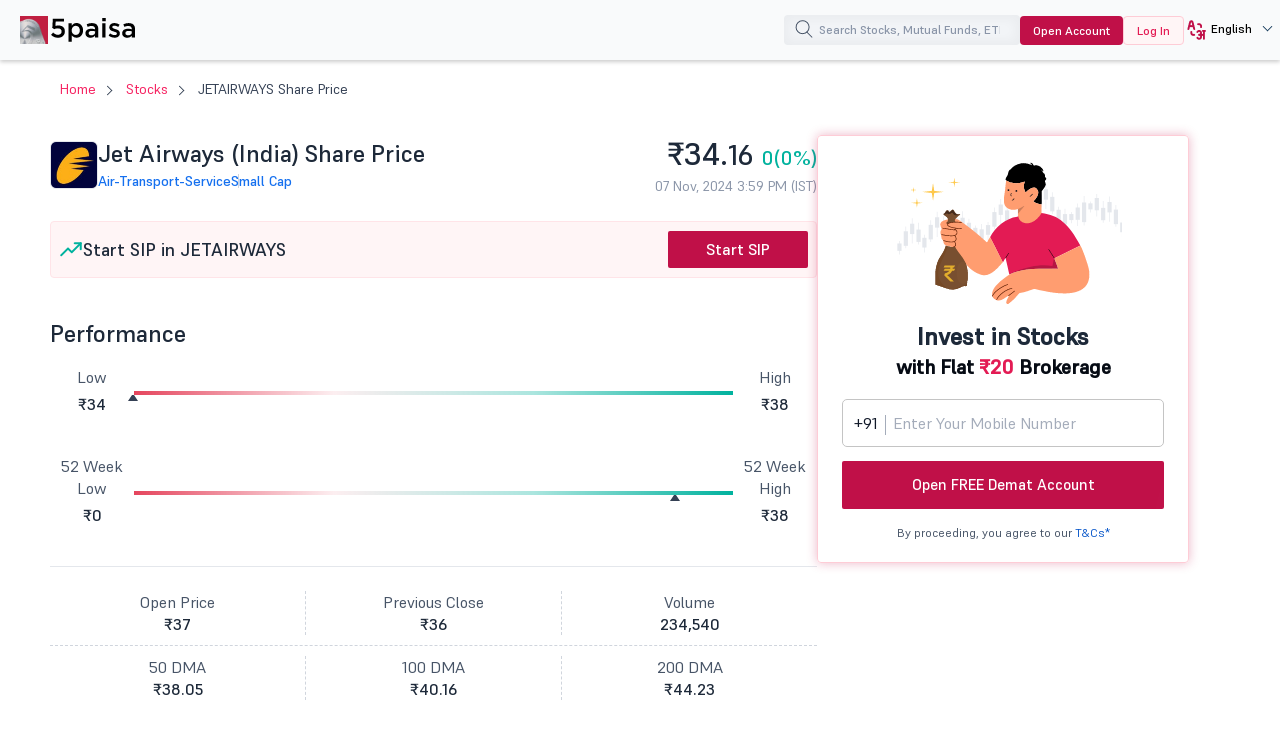

--- FILE ---
content_type: text/html; charset=UTF-8
request_url: https://www.5paisa.com/stocks/jetairways-share-price
body_size: 26784
content:
<!DOCTYPE html>
<html  lang="en" dir="ltr" prefix="content: http://purl.org/rss/1.0/modules/content/  dc: http://purl.org/dc/terms/  foaf: http://xmlns.com/foaf/0.1/  og: http://ogp.me/ns#  rdfs: http://www.w3.org/2000/01/rdf-schema#  schema: http://schema.org/  sioc: http://rdfs.org/sioc/ns#  sioct: http://rdfs.org/sioc/types#  skos: http://www.w3.org/2004/02/skos/core#  xsd: http://www.w3.org/2001/XMLSchema# ">
  <head>
  <link rel="icon" href="/favicon.ico" type="image/x-icon">
  <link rel="apple-touch-icon" href="https://storage.googleapis.com/5paisa-prod-storage/files/favicon-96x96_0.png">
  <link rel="preconnect" href="https://www.googletagmanager.com">
  <link rel="dns-prefetch" href="https://www.googletagmanager.com">
  <link rel="preconnect" href="https://storage.googleapis.com">
  <link rel="dns-prefetch" href="https://storage.googleapis.com">

        <script>
      window.dataLayer = window.dataLayer || [];

      function receiveMessage(evt) {
        try {
          // Security: Validate origin for production
          // Uncomment and configure allowed origins as needed
          const allowedOrigins = ['https://www.5paisa.com','https://test.5paisa.com','https://sandbox.5paisa.com','http://localdev.5paisa.com'];
          if (!allowedOrigins.includes(evt.origin)) return;

          // Refactored for better readability and performance
          let eventData = evt.data;
          let parsedData = null;

          // Parse once if string
          if (typeof eventData === 'string') {
            parsedData = JSON.parse(eventData);
            eventData = parsedData;
          }

          // Check for iframe data source
          const dataSource = eventData?.data_source;
          if (dataSource && dataSource.match(/iframe/)) {
            window.dataLayer.push(eventData);
          }
        } catch (error) {
          // Silent fail - consider proper error logging in production
        }
      }

      window.addEventListener('message', receiveMessage, false);
    </script>

          <!-- Google Tag Manager -->
      <script>
        window.dataLayer.push({
          pageTitle: document.title,
          pagePath: location.pathname,
          event: 'page_context_ready'
        });

        (function(w,d,s,l,i){
          w[l]=w[l]||[];
          w[l].push({'gtm.start': new Date().getTime(), event:'gtm.js'});
          var f=d.getElementsByTagName(s)[0], j=d.createElement(s), dl=l!='dataLayer'?'&l='+l:'';
          j.async=true;
          j.src='https://www.googletagmanager.com/gtm.js?id='+i+dl;
          f.parentNode.insertBefore(j,f);
        })(window,document,'script','dataLayer','GTM-TPKFC6');
      </script>
      <!-- End Google Tag Manager -->
    
    <meta charset="utf-8" />
<link rel="canonical" href="https://www.5paisa.com/stocks/jetairways-share-price" />
<meta name="Generator" content="Drupal 10 (https://www.drupal.org)" />
<meta name="MobileOptimized" content="width" />
<meta name="HandheldFriendly" content="true" />
<meta name="viewport" content="width=device-width, initial-scale=1.0" />
<meta property="og:image" content="https://images.5paisa.com/MarketIcons/JETAIRWAYS.png" />
<meta property="og:title" content="Jetairways Share Price Today: Check Live Stock Price NSE/BSE" />
<meta property="og:type" content="Website" />
<meta property="og:site_name" content="https://www.5paisa.com" />
<meta property="og:description" content="Jetairways share price today with live NSE/BSE updates, market cap, fundamentals, technicals, 52-week range, financials, news, and historical performance details." />
<meta property="og:url" content="https://www.5paisa.com/stocks/jetairways-share-price" />
<meta property="twitter:image" content="https://images.5paisa.com/MarketIcons/JETAIRWAYS.png" />
<meta property="twitter:title" content="Jetairways Share Price Today: Check Live Stock Price NSE/BSE" />
<meta property="twitter:card" content="summary" />
<meta property="twitter:site" content="@5paisa" />
<meta property="twitter:description" content="Jetairways share price today with live NSE/BSE updates, market cap, fundamentals, technicals, 52-week range, financials, news, and historical performance details." />
<meta property="twitter:url" content="https://www.5paisa.com/stocks/jetairways-share-price" />
<meta name="description" content="Jetairways share price today with live NSE/BSE updates, market cap, fundamentals, technicals, 52-week range, financials, news, and historical performance details." />
<link rel="preload" as="style" href="/modules/custom/fivepaisa_stock_page/css/stock-stylesheet.css?qh7dxg" fetchpriority="high" />
<link rel="stylesheet" href="/modules/custom/fivepaisa_stock_page/css/stock-stylesheet.css?qh7dxg" media="all" fetchpriority="high" />
<link rel="preload" as="style" href="/themes/custom/fivepaisa/css/bootstrap.min.css?qh7dxg" />
<link rel="stylesheet" href="/themes/custom/fivepaisa/css/bootstrap.min.css?qh7dxg" media="all" />
<link rel="preload" as="style" href="/themes/custom/fivepaisa/css/global-header-footer.css?qh7dxg" />
<link rel="stylesheet" href="/themes/custom/fivepaisa/css/global-header-footer.css?qh7dxg" media="all" />
<link rel="preload" as="style" href="/themes/custom/fivepaisa/css/global-stylesheet.css?qh7dxg" />
<link rel="stylesheet" href="/themes/custom/fivepaisa/css/global-stylesheet.css?qh7dxg" media="all" />
<link rel="preload" as="style" href="/themes/custom/fivepaisa/css/breadcrumb_new.css?qh7dxg" />
<link rel="stylesheet" href="/themes/custom/fivepaisa/css/breadcrumb_new.css?qh7dxg" media="all" />
<link rel="preload" as="style" href="/themes/custom/fivepaisa/css/desktop-sticky-form.css?qh7dxg" />
<link rel="stylesheet" href="/themes/custom/fivepaisa/css/desktop-sticky-form.css?qh7dxg" media="all" />
<link rel="preload" as="style" href="/themes/custom/fivepaisa/css/dashboard-dropdown.css?qh7dxg" />
<link rel="stylesheet" href="/themes/custom/fivepaisa/css/dashboard-dropdown.css?qh7dxg" media="all" />
<link rel="preload" as="style" href="/themes/custom/fivepaisa/css/mobile-footer-sticky-button.css?qh7dxg" />
<link rel="stylesheet" href="/themes/custom/fivepaisa/css/mobile-footer-sticky-button.css?qh7dxg" media="all" />
<link rel="preload" as="style" href="/modules/custom/universal_search/css/universal_search.css?qh7dxg" />
<link rel="stylesheet" href="/modules/custom/universal_search/css/universal_search.css?qh7dxg" media="all" />
<link rel="preload" as="style" href="/modules/custom/fivepaisa_stock_page/css/stock-stylesheet.css?qh7dxg" />
<link rel="stylesheet" href="/modules/custom/fivepaisa_stock_page/css/stock-stylesheet.css?qh7dxg" media="all" />
<link rel="preload" as="style" href="/modules/custom/fivepaisa_stock_page/css/stock-header-footer.css?qh7dxg" />
<link rel="stylesheet" href="/modules/custom/fivepaisa_stock_page/css/stock-header-footer.css?qh7dxg" media="all" />
<link rel="preload" as="font" href="/themes/custom/fivepaisa/css/fonts/Supreme/Supreme-Medium.woff2" type="font/woff2" crossorigin="anonymous" />
<link rel="preload" as="font" href="/themes/custom/fivepaisa/css/fonts/Supreme/Supreme-Regular.woff2" type="font/woff2" crossorigin="anonymous" />
<link rel="preload" as="font" href="/themes/custom/fivepaisa/css/fonts/Supreme/Supreme-Bold.woff2" type="font/woff2" crossorigin="anonymous" />
<link rel="preload" as="font" href="/themes/custom/fivepaisa/css/fonts/Supreme/Supreme-Extrabold.woff2" type="font/woff2" crossorigin="anonymous" />
<link rel="icon" href="https://storage.googleapis.com/5paisa-prod-storage/files/favicon-96x96_0.png" type="image/png" />
<link rel="alternate" href="https://www.5paisa.com/stocks/jetairways-share-price" hreflang="x-default" />
<link rel="alternate" href="https://www.5paisa.com/stocks/jetairways-share-price" hreflang="en-IN" />
<link rel="alternate" href="https://www.5paisa.com/hindi/stocks/jetairways-share-price" hreflang="hi-IN" />
<link rel="alternate" href="https://www.5paisa.com/gujarati/stocks/jetairways-share-price" hreflang="gu-IN" />
<link rel="alternate" href="https://www.5paisa.com/marathi/stocks/jetairways-share-price" hreflang="mr-IN" />

    <title>Jetairways Share Price Today: Check Live Stock Price NSE/BSE</title>
    
    
	   	   <meta name="facebook-domain-verification" content="nddetdl0yh8y6225vj78e93sxed542" />
	   <meta name="google" content="notranslate" />
	   
  
                              <script>!function(e){var n="https://s.go-mpulse.net/boomerang/";if("False"=="True")e.BOOMR_config=e.BOOMR_config||{},e.BOOMR_config.PageParams=e.BOOMR_config.PageParams||{},e.BOOMR_config.PageParams.pci=!0,n="https://s2.go-mpulse.net/boomerang/";if(window.BOOMR_API_key="4PPDE-S3QLQ-M7K65-SAQPZ-HPDKT",function(){function e(){if(!o){var e=document.createElement("script");e.id="boomr-scr-as",e.src=window.BOOMR.url,e.async=!0,i.parentNode.appendChild(e),o=!0}}function t(e){o=!0;var n,t,a,r,d=document,O=window;if(window.BOOMR.snippetMethod=e?"if":"i",t=function(e,n){var t=d.createElement("script");t.id=n||"boomr-if-as",t.src=window.BOOMR.url,BOOMR_lstart=(new Date).getTime(),e=e||d.body,e.appendChild(t)},!window.addEventListener&&window.attachEvent&&navigator.userAgent.match(/MSIE [67]\./))return window.BOOMR.snippetMethod="s",void t(i.parentNode,"boomr-async");a=document.createElement("IFRAME"),a.src="about:blank",a.title="",a.role="presentation",a.loading="eager",r=(a.frameElement||a).style,r.width=0,r.height=0,r.border=0,r.display="none",i.parentNode.appendChild(a);try{O=a.contentWindow,d=O.document.open()}catch(_){n=document.domain,a.src="javascript:var d=document.open();d.domain='"+n+"';void(0);",O=a.contentWindow,d=O.document.open()}if(n)d._boomrl=function(){this.domain=n,t()},d.write("<bo"+"dy onload='document._boomrl();'>");else if(O._boomrl=function(){t()},O.addEventListener)O.addEventListener("load",O._boomrl,!1);else if(O.attachEvent)O.attachEvent("onload",O._boomrl);d.close()}function a(e){window.BOOMR_onload=e&&e.timeStamp||(new Date).getTime()}if(!window.BOOMR||!window.BOOMR.version&&!window.BOOMR.snippetExecuted){window.BOOMR=window.BOOMR||{},window.BOOMR.snippetStart=(new Date).getTime(),window.BOOMR.snippetExecuted=!0,window.BOOMR.snippetVersion=12,window.BOOMR.url=n+"4PPDE-S3QLQ-M7K65-SAQPZ-HPDKT";var i=document.currentScript||document.getElementsByTagName("script")[0],o=!1,r=document.createElement("link");if(r.relList&&"function"==typeof r.relList.supports&&r.relList.supports("preload")&&"as"in r)window.BOOMR.snippetMethod="p",r.href=window.BOOMR.url,r.rel="preload",r.as="script",r.addEventListener("load",e),r.addEventListener("error",function(){t(!0)}),setTimeout(function(){if(!o)t(!0)},3e3),BOOMR_lstart=(new Date).getTime(),i.parentNode.appendChild(r);else t(!1);if(window.addEventListener)window.addEventListener("load",a,!1);else if(window.attachEvent)window.attachEvent("onload",a)}}(),"".length>0)if(e&&"performance"in e&&e.performance&&"function"==typeof e.performance.setResourceTimingBufferSize)e.performance.setResourceTimingBufferSize();!function(){if(BOOMR=e.BOOMR||{},BOOMR.plugins=BOOMR.plugins||{},!BOOMR.plugins.AK){var n=""=="true"?1:0,t="",a="clq5dyixij72w2lxlprq-f-e7a417595-clientnsv4-s.akamaihd.net",i="false"=="true"?2:1,o={"ak.v":"39","ak.cp":"1350069","ak.ai":parseInt("954227",10),"ak.ol":"0","ak.cr":8,"ak.ipv":4,"ak.proto":"h2","ak.rid":"1124ca93","ak.r":42223,"ak.a2":n,"ak.m":"dsca","ak.n":"essl","ak.bpcip":"18.225.209.0","ak.cport":59046,"ak.gh":"23.66.124.171","ak.quicv":"","ak.tlsv":"tls1.3","ak.0rtt":"","ak.0rtt.ed":"","ak.csrc":"-","ak.acc":"","ak.t":"1769429987","ak.ak":"hOBiQwZUYzCg5VSAfCLimQ==/79fTWbcdAOrofcUbX2fL/+apCgfVmb+x45+mRLjT9TR/PY+RwdC3nKQ41g4WD13YLD8Vw6oXKkkTGnhzzNL24uTHZkuQvns2tiCC2g9GU17vXKXH0OChFP8oGTftEVOJZt8856mHl7mKyPZIm4wsH+uXvLmlvVBArRiRE98/YPkjebOeg79CJflqTW/4tkucE57cYt6aniGLGdSPiMndjXNy6ByZoi5gscecBhdYoMC3FgBl1bFAjYw8Huvyc1n2EeXMpcv3vt4aTDLfRfUpIKtnkxzIhHQcY7oHRdyfn//OeyL7CEP9K8YhpRaNNfE3Cxd3NKYxBOeJ7NlReFMjRQ0VKBh6ogdOLWesO6wJvpdpqkMJkQ1cFyuXzj/MiAPOhRgVQNonDdGVp+nPRrDGVqegmtf1nU3aOlmQj4G6v8=","ak.pv":"87","ak.dpoabenc":"","ak.tf":i};if(""!==t)o["ak.ruds"]=t;var r={i:!1,av:function(n){var t="http.initiator";if(n&&(!n[t]||"spa_hard"===n[t]))o["ak.feo"]=void 0!==e.aFeoApplied?1:0,BOOMR.addVar(o)},rv:function(){var e=["ak.bpcip","ak.cport","ak.cr","ak.csrc","ak.gh","ak.ipv","ak.m","ak.n","ak.ol","ak.proto","ak.quicv","ak.tlsv","ak.0rtt","ak.0rtt.ed","ak.r","ak.acc","ak.t","ak.tf"];BOOMR.removeVar(e)}};BOOMR.plugins.AK={akVars:o,akDNSPreFetchDomain:a,init:function(){if(!r.i){var e=BOOMR.subscribe;e("before_beacon",r.av,null,null),e("onbeacon",r.rv,null,null),r.i=!0}return this},is_complete:function(){return!0}}}}()}(window);</script></head>
  <body class="path-stocks">

            <!-- Google Tag Manager (noscript) -->
        <noscript><iframe src="https://www.googletagmanager.com/ns.html?id=GTM-TPKFC6"
        height="0" width="0" style="display:none;visibility:hidden"></iframe></noscript>
        <!-- End Google Tag Manager (noscript) -->
    
        <script type="application/ld+json">{"@context":"https://schema.org","@type":"BreadcrumbList","itemListElement":[{"@type":"ListItem","position":1,"name":"5Paisa Homepage","item":"https://www.5paisa.com"},{"@type":"ListItem","position":2,"name":"Stocks","item":"https://www.5paisa.com/stocks"},{"@type":"ListItem","position":3,"name":"Jetairways share price","item":"https://www.5paisa.com/stocks/jetairways-share-price"}]}</script>
    
    
      <div class="dialog-off-canvas-main-canvas" data-off-canvas-main-canvas>
    <div class="wrapper">
	<!-- header start here -->
										
	
					<header>
			<div class="menu-block">
				<div class="menu-block__wrapper">
											  	<div class="menu-block__logo">
		<a href="https://www.5paisa.com/" class="logo--img">
			<img src="/themes/custom/fivepaisa/images/menu/5paisa-logo.svg" alt="Home" width="115" height="28" title="Home" fetchpriority="high">
		</a>
	</div>


										<div class="block__rightwrapper">
											
						

<div class="menu-block__search moblie__viewbox pos__mobilewrapper">
	<div class="search-overlay hide"></div>
	<input type="search" name="" placeholder="Search Stocks, Mutual Funds, ETFs" class="search__iconmobile" id="elastic-search-input">
	<button class="menusearch__btn" aria-label="search">
		<span class="menusearch__icon"></span>
	</button>
	<div class="global__search search--drop hide" id="search-opt">
		<div class="global__searchleft">
			<ul id="select_filter">
				<li class="hide"><a role="button" data-search-id="all">All</a></li>
					<li><a role="button" data-search-id="stocks" class="active">Stocks</a></li>
					<li><a role="button" data-search-id="indices">Indices</a></li>
					<li><a role="button" data-search-id="future_options">Futures & Options</a></li>
					<li><a role="button" data-search-id="mutual_funds">Mutual Funds</a></li>
					<li><a role="button" id="BlogClick" data-search-id="articles">Articles</a></li>
			</ul>
		</div>
		<div class="global__searchright">
			<ul class="globalsearch--drop">
			</ul>
			<div class="load__moresearch">
				<button class="load-more hide" data-page-id="0">Load more</button>
				<button class="load-more-mf hide" data-mf-id="0">Load more</button>
				<button class="load-more-all hide" data-all-id="0">Load more</button>
				<button class="load-more-indices hide" data-indices-id="0">Load more</button>
				<span class="empty_result hide"></span>
				</div>
		</div>
	</div>
	<span class="mobile-close hide"></span>
</div>					<div class="menu-block__opendemat hidden-xs">
						<a href="/demat-account?query=top_nav_oda_d" id="tm-open-demat-account">Open Account</a>
					</div>
					<div class="menu-block__login hidden-xs login__btnnew">
						<a href="https://login.5paisa.com/" id="tm-login" rel="noopener" target="_blank">Log In</a>
					</div>
										        	<div class="menu-block__language hidden-xs">
		<div class="language__wrapper" id="WebLangDropdown">
			<span class="language__down" id="WebLangText">
				<i class="language-web"></i>
				<span>EN</span>
			</span>
			<div class="dropdown__langwrapper select__display" id="WebLangDropOpen" style="display:none">
				<div class="dropdown__radio">
					<input id="English" type="radio" name="numbers">
					<label for="English" style="font-weight: bold; color: rgb(61, 64, 81);">EN</label>
				</div>
				<div class="dropdown__radio">
					<input id="Hindi" type="radio" name="numbers">
					<label for="Hindi">हिंदी</label>
				</div>
				<div class="dropdown__radio">
						<input id="Marathi" type="radio" name="numbers">
						<label for="Marathi">मराठी</label>
					</div>
				<div class="dropdown__radio">
					<input id="Gujarati" type="radio" name="numbers">
					<label for="Gujarati">ગુજરાતી</label>
				</div>
			</div>
		</div>
	</div>
					<span class="desktopsignupgoogle hidden-xs"></span>
				</div>
				</div>
			</div>
		</header>
				<!-- header ends here -->
							<main>
				<div
					class="main-wrapper">
																																								<div class="breadcrumb-wrapper ">
									<div class="container">
										<div class="row">
											<div class="col-md-12">
																									  <section id="block-nodetitle" class="block block-block-content block-block-content38ef9913-06aa-4ed2-8dff-20207feccc42 clearfix">
  
    

      
            <div class="noTitle"></div>
      
  </section>


																							</div>
										</div>
									</div>
								</div>
																																									  <div data-drupal-messages-fallback class="hidden"></div><section id="block-fivepaisa-content" class="block block-system block-system-main-block clearfix">
  
    

      <!-- schema start -->

<script type="application/ld+json">
	{
		"@type": "Webpage",
		"@context": "https://schema.org",
		"mainEntityOfPage": {
			"@type": "Webpage",
			"@id": "https://www.5paisa.com/stocks/jetairways-share-price",
			"headline": "Jetairways Share Price Today: Check Live Stock Price NSE/BSE",
			"description": "Jetairways share price today with live NSE/BSE updates, market cap, fundamentals, technicals, 52-week range, financials, news, and historical performance details.",
			"image": {
				"@type": "ImageObject",
				"url": "https://images.5paisa.com/MarketIcons/JETAIRWAYS.png",
				"width": 180,
				"height": 180
			},
			"mentions": {
				"@type": "Corporation",
				"name": "Jet Airways (India)",
				"tickerSymbol": "NSE:JETAIRWAYS",
				"url": "https://www.5paisa.com/stocks/jetairways-share-price"
			}
		},
		"publisher": {
			"@type": "Organization",
			"name": "5paisa",
			"logo": {
				"@type": "ImageObject",
				"url": "https://storage.googleapis.com/5paisa-prod-storage/app_logo/5paisalogo.png"
			}
		}
	}
</script>
<!-- schema ends -->

<script type="application/ld+json">{
    "@context": "https://schema.org",
    "@type": "FinancialProduct",
    "name": "Jetairways Share Price Today: Check Live Stock Price NSE/BSE",
    "category": "Stock price page",
    "description": "Jetairways share price today with live NSE/BSE updates, market cap, fundamentals, technicals, 52-week range, financials, news, and historical performance details.",
    "url": "https://www.5paisa.com/stocks/jetairways-share-price",
    "provider": {
        "@type": "Organization",
        "name": "5paisa Capital Limited",
        "url": "https://www.5paisa.com",
        "logo": {
            "@type": "ImageObject",
            "url": "https://storage.googleapis.com/5paisa-prod-storage/app_logo/5paisalogonew.svg"
        }
    },
    "termsOfService": "https://www.5paisa.com/terms-and-conditions",
    "mainEntityOfPage": {
        "@type": "WebPage",
        "@id": "https://www.5paisa.com/stocks/jetairways-share-price"
    }
}</script>


<div class="main-wrapper">
	<div class="breadcrumb-wrapper">
		<div class="container">
			<div class="breadcrumb-block__wrapper">
				<ol class="arrows top-title breadcrumb">
					<li><a href="https://www.5paisa.com">Home</a></li>
					<li><a href="/stocks/all">Stocks</a></li>
					<li class="hidden-xs">
						JETAIRWAYS Share Price
					</li >
				</ol>
				<div class="visible-xs">
					<div class="breadcrumb-block-dropdown">
						<a role="button" class="dropbtn" title="more button"></a>
						<div class="breadcrumb-block-content" style="display: none">
							<a role="button" class="closebtn" title="close button"></a>
							<ul class="breadcrumb-block-list">
								<li>JETAIRWAYS Share Price</li>
							</ul>
						</div>
					</div>
				</div>
			</div>
		</div>
	</div>
	<span id="nsebsecode" class="visually-hidden"></span>
	<span id="nse_code_only" class="visually-hidden">
					<span id="nsecode">JETAIRWAYS</span>
			</span>
		<section class="paisabase-stock">
		<div class="paisabase-stock__wrapper">
			<div class="paisabase-stock__wrapper-left">
				<div class="stock-profile">
					<div class="stock-profile__left">
						<img id="stock_logo" fetchpriority="high" data-id="532617" width="48" height="48" src="https://images.5paisa.com/MarketIcons/JETAIRWAYS.png" alt="Jet Airways (India) Share Price" title="Jet Airways (India) Share Price" />
						<div class="stock-profile__head">
							<h1 class="stock-page__heading">Jet Airways (India)
								Share Price</h1>
							<div class="stock--linksinfo">
								<a id="sector-link" onclick=" dataLayer.push({'event':'stock_pages',
											'eventCategory':'Stock Details',
											'eventAction':'sector_click',
											'eventLabel':document.getElementById('sect--anchor').innerText
											});" href="#"></a>
								<a id="cap--link" onclick=" dataLayer.push({'event':'stock_pages',
											'eventCategory':'Stock Details',
											'eventAction':'capital_click',
											'eventLabel':document.getElementById('cap--link').innerText
											});" href="#"></a>
							</div>
						</div>
					</div>
					<div class="stock-profile__right">
						<div class="stock--pricelist" id="stock-pricelist">
							<h2 id="stock-price-heading"><span>&nbsp;</span></h2>
							<div class="stock--pricelist-hit" id="stock-pricelist-hit">
								
								<p id="stock_time"><span>&nbsp;</span></p>
							</div>
						</div>
					</div>
				</div>
				<div class="stock-page__m-order">
											<div class="stock-page__sip m-order-2">
							<div class="stock-page__sip-heading">
									<svg xmlns="http://www.w3.org/2000/svg" width="24" height="24" viewBox="0 0 24 24" fill="none" aria-hidden="true">
										<g clip-path="url(#clip0_377_115)">
											<path d="M21.75 5.25L12.75 14.25L9 10.5L2.25 17.25" stroke="#00B29E" stroke-width="2" stroke-linecap="round" stroke-linejoin="round"/>
											<path d="M21.75 11.25V5.25H15.75" stroke="#00B29E" stroke-width="2" stroke-linecap="round" stroke-linejoin="round"/>
										</g>
										<defs>
											<clipPath id="clip0_377_115">
												<rect width="24" height="24" fill="white"/>
											</clipPath>
										</defs>
									</svg>
									<p>Start SIP in JETAIRWAYS</p>
							</div>
							<a class="paisabase-btn__action red--btn paisabase--ripple" href="https://app.5paisa.com/6BSI/dsr6g9sz" rel="noopener" target="_blank" onclick="dataLayer.push({'event':'start_sip',
											'eventCategory':'Stock SIP',
											'eventAction': this.innerText,
											'eventLabel': document.getElementById('nsecode').innerText
											});">Start SIP
							</a>
						</div>
														</div>

			<div class="stock__scrollwrap stock-sticky" id="menu-center">
				<div class="stockright__bar right-bar">
					<a href="#Performance" class="act">Performance</a>
					<a href="#Financials" class="">Financials</a>
					<a href="#Technicals" class="">Technical</a>
										<a href="#Events" class="">Events</a>
										<a href="#FnO" class="">FnO</a>
					<a href="#Shareholding" class="">Shareholding Pattern</a>
					<a href="#More" class="">More</a>
					<a href="#FAQs" class="">FAQ’s</a>
				</div>
			</div>
			<div class="stock-page__performance stock__holder" id="Performance">
				<h2 class="stock-page__underline">Performance</h2>
				<div class="stock-page__bg">
					<div class="stock-page__range">
						<ul>
							<li>Low</li>
							<li class="day_low">₹34</li>
						</ul>
						<div class="stock-page__rangeslider day-progress">
							<div id="Progressbar" class="slider__value" style="width: 0%;">
								<span></span>
							</div>
						</div>
						<ul>
							<li>High</li>
							<li class="day_high">₹38</li>
						</ul>
					</div>
					<div class="stock-page__range">
						<ul>
							<li>52 Week Low</li>
							<li class="day_low">₹0</li>
						</ul>
						<div class="stock-page__rangeslider day-progress">
							<div id="Progressbar" class="slider__value" style="width: 90.490066225166%;">
								<span></span>
							</div>
						</div>
						<ul>
							<li>52 Week High</li>
							<li class="day_high">₹38</li>
						</ul>
					</div>
					<div class="stock-page__valume">
						<ul>
                        <li>Open Price<strong class="open_price">₹37</strong>
                        </li>
                        <li>Previous Close<strong class="prev_close">₹36</strong>
                        </li>
                        <li>Volume<strong class="vol">234,540</strong>
                        </li>
                    </ul>
                    <ul>
                        <li>50 DMA<strong class="open_price">₹38.05</strong>
                        </li>
                        <li>100 DMA<strong class="prev_close">₹40.16</strong>
                        </li>
                        <li>200 DMA<strong class="vol">₹44.23</strong>
                        </li>
                    </ul>
					</div>
				</div>
				
				<div class="stock-page__chart m-order-1">
				</div>

				<div class="stock-page__returns">
										<h3>Investment Returns</h3>
						<div class="returns-scroll">
							<ul>
								
																															</ul>
						</div>
				
					<div class="stock-page__returns-sip">
						<div class="returns-sip-head">
							<svg xmlns="http://www.w3.org/2000/svg" width="40" height="40" viewBox="0 0 40 40" fill="none">
								<g clip-path="url(#clip0_377_222)">
								<path d="M25 2.5L22.5 15L32.5 18.75L15 37.5L17.5 25L7.5 21.25L25 2.5Z" stroke="#C01048" stroke-width="2" stroke-linecap="round" stroke-linejoin="round"/>
								</g>
								<defs>
								<clipPath id="clip0_377_222">
								<rect width="40" height="40" fill="white"/>
								</clipPath>
								</defs>
							</svg>
							<h3>
								Smart Investing Starts Here
								<span>Start SIP with
									Jet Airways (India)
									for Steady Growth!</span>
							</h3>
						</div>
						<a class="paisabase-btn__action red--btn paisabase--ripple" href="https://app.5paisa.com/6BSI/dsr6g9sz"  rel="noopener" target="_blank" onclick="dataLayer.push({'event':'invest_now',
								'eventCategory':'Stock SIP',
								'eventAction': this.innerText,
								'eventLabel': document.getElementById('nsecode').innerText
								});">Invest Now</a>
					</div>
				</div>

				<div class="stock-page__fundamental">
					<h2 class="stock-page__underline">
						Jet Airways (India)
						Fundamentals
						<span class="info">
							<span class="tooltiptext">Fundamentals refer to the financial data that companies report on a quarterly or annual basis.</span>
						</span>
					</h2>
					<div class="fundamental">
						<div class='fundamental-list'>
							<ul>
								<li>P/E Ratio</li>
								<li>-0.6</li>
							</ul>
							<ul>
								<li>PEG Ratio</li>
								<li>-0</li>
							</ul>
							<ul>
								<li>Market Cap Cr</li>
								<li>388</li>
							</ul>
							<ul>
								<li>P/B Ratio</li>
								<li>-0</li>
							</ul>
							<ul>
								<li>Average True Range</li>
								<li>1.66</li>
							</ul>
						</div>
						<div class='fundamental-list'>
							<ul>
								<li>EPS</li>
								<li>0</li>
							</ul>
							<ul>
								<li>Dividend Yield</li>
								<li>0</li>
							</ul>
                            <ul>
								<li>MACD Signal</li>
								<li>-1.02</li>
							</ul>
							<ul>
								<li>RSI</li>
								<li>32.9</li>
							</ul>
							<ul>
								<li>MFI</li>
								<li>11.07</li>
							</ul>
						</div>
					</div>
				</div>
			</div>
			<div class="stock-page__financial stock__holder" id="Financials">
				<h2 class="stock-page__underline">Jet Airways (India)
					Financials</h2>
				<div class="fin__scrollwrapper">
					<div class="fin__scrollinner">
						<div class="stock-page__finlist">
							<div class="finlist-scroll">
								<ul class="stockpagenew__tabs" id="financials_tabs">
									<li><a href="#QuarterlyPL" data-tab="QuarterlyPL" class="active">Quarterly P&amp;L</a></li>
									<li><a href="#AnnualPL" data-tab="AnnualPL">Annual P&amp;L</a></li>
									<li><a href="#BalanceSheet" data-tab="BalanceSheet">Balance Sheet</a></li>
									<li><a href="#CashFlow" data-tab="CashFlow">Cash Flow</a></li>
									<li><a href="#Ratios" data-tab="Ratios">Ratios</a></li>
								</ul>
							</div>
							<div class="stock-page__togglebtn">
								<input type="radio" name="finFilter" id="standaloneFilter" checked="" value="Standalone">
								<label for="standaloneFilter">Standalone</label>
								<input type="radio" name="finFilter" id="consolidatedFilter" value="Consolidated">
								<label for="consolidatedFilter">Consolidated</label>
							</div>
						</div>
						<div class="stock-page__fincontent stand" id="QuarterlyPL">
							<div class="table-container">
								<div class="table-reaponsive stock-table__overflow">
								</div>
							</div>
						</div>
					</div>
				</div>
			</div>

			<div class="stock-page__technical stock__holder" id="Technicals">
				<h2 class="stock-page__underline">Jet Airways (India)
					Technicals</h2>
									<h3 class="stock-page__innerline">EMA &amp; SMA</h3>
					<div class="stock-page__cprice">Current Price</div>
					<div class="stock-page__pricelist">
						<div class="stock-page__value stock__price">
							₹34.<sub>16</sub>
						</div>
						<div class="stock-page__current_price stock-page__percentage stock__change stock--up">
							<span></span>
							0
							(0%)
						</div>
					</div>
					<div class="stock-page__bullish">
						<div class="stock-page__bleft">
							<div class="stock-page__graphbullish">
															</div>
							<div class="stock-page__bullishbg">
								<ul class="bullish-box">
									<li>
										<svg xmlns="http://www.w3.org/2000/svg" width="28" height="24" viewBox="0 0 28 24" fill="none">
											<path d="M2.26574 9.70312C2.13069 10.2969 2.03602 10.905 2.03602 11.5369C2.03699 18.4219 7.39499 24 14.0023 24C20.6096 24 25.8885 18.4191 25.8885 11.6156C25.8885 10.9845 25.7938 10.3763 25.6588 9.78187C27.1378 8.775 28 7.13531 28 5.25C28 2.35031 25.7943 0 23.1523 0C21.0188 0 19.2196 1.45313 18.5351 3.47438C15.5341 2.90672 12.4723 2.90672 9.47309 3.47438C8.78508 1.45313 6.99028 0 4.85236 0C2.13113 0 0.004641 2.35031 0.004641 5.25C-0.0745413 7.13531 0.86685 8.775 2.26574 9.70312ZM18.2254 9C18.9996 9 19.6331 9.675 19.6331 10.5C19.6331 11.325 18.9996 12 18.2254 12C17.4511 12 16.8177 11.325 16.8177 10.5C16.8177 9.675 17.4511 9 18.2254 9ZM19.5539 16.5C19.5539 18.9844 17.108 21 14.0023 21C10.8966 21 8.37158 18.9844 8.37158 16.5C8.37158 14.0156 10.8966 12 14.0023 12C17.108 12 19.5539 14.0156 19.5539 16.5ZM9.77926 9C10.5535 9 11.1869 9.675 11.1869 10.5C11.1869 11.325 10.5535 12 9.77926 12C9.00503 12 8.37158 11.325 8.37158 10.5C8.37158 9.675 9.00503 9 9.77926 9ZM14.0023 18C15.5569 18 16.7385 16.9922 16.7385 15.75C16.7385 14.5069 15.4786 13.5 14.0023 13.5C12.526 13.5 11.1869 14.5031 11.1869 15.75C11.1869 16.9969 12.4451 18 14.0023 18Z" fill="#E5455D"/>
										</svg>
									</li>
									<li>
										Bearish Moving Average
										<span class="number__text">0</span>
									</li>
								</ul>
								<ul class="bearish-box">
									<li>
										<svg xmlns="http://www.w3.org/2000/svg" width="29" height="24" viewBox="0 0 29 24" fill="none">
											<path d="M18.8092 4.50119H10.15C8.54684 4.50119 7.25 5.84136 7.25 7.49982L7.25 13.4999C7.25 15.1593 8.54594 16.4999 10.15 16.4999L11.368 22.7953C11.5003 23.4984 12.0984 24 12.7917 24H16.2119C16.9029 24 17.4988 23.4961 17.6347 22.793L18.85 16.4999C20.4532 16.4999 21.75 15.1583 21.75 13.5421V7.49982C21.75 5.84042 20.4541 4.50119 18.8092 4.50119ZM11.6 13.4999C10.8016 13.4999 10.15 12.8263 10.15 12.0421C10.15 11.2578 10.8016 10.5842 11.6 10.5842C12.3984 10.5842 13.05 11.1749 13.05 11.9999C13.05 12.8249 12.3975 13.4999 11.6 13.4999ZM17.4 13.4999C16.6016 13.4999 15.95 12.8263 15.95 12.0421C15.95 11.2578 16.6016 10.5842 17.4 10.5842C18.1984 10.5842 18.85 11.2578 18.85 12.0421C18.85 12.8263 18.1975 13.4999 17.4 13.4999ZM2.72419 5.31542C1.9652 4.18525 2.56016 1.826 2.85469 1.01131C2.97363 0.683084 2.85469 0.316143 2.57148 0.122547C2.28262 -0.0708148 1.90902 -0.0317675 1.66523 0.214329C0.589063 1.30428 0 2.81976 0 4.48994C0 7.80076 2.60003 10.4994 5.8 10.4994L5.8 6.00449H4.35C3.56292 6.00449 3.0305 5.77948 2.72419 5.31542ZM27.337 0.220095C27.0935 -0.0259081 26.7158 -0.0727368 26.4326 0.120531C26.1437 0.313799 26.0245 0.691475 26.1491 1.0196C26.4209 1.77524 27.0367 4.18792 26.2778 5.31809C25.9686 5.77948 25.4384 6.00449 24.65 6.00449L23.2 6.00917V10.4998C26.4004 10.4998 29 7.8031 29 4.4951C29 2.82305 28.4109 1.30943 27.337 0.220095Z" fill="#00B29E"/>
										</svg>
									</li>
									<li>
										Bullish Moving Average
										<span class="number__text">0</span>
									</li>
								</ul>
							</div>
						</div>
						<div class="stock-page__bleft">
							<div class="stock-page__togglebtn stock-page__togglebtnactive">
								<input type="radio" name="tabMarket" id="widget_bse" checked="" value="ema">
								<label for="widget_bse">EMA</label>
								<input type="radio" name="tabMarket" id="widget_nse" value="sma">
								<label for="widget_nse">SMA</label>
							</div>
							<div class="stock-page__ema">
																	<ul>
										<li>20 Day</li>
										<li>
											<span class="stock--down">₹36.38</span>
										</li>
									</ul>
																	<ul>
										<li>50 Day</li>
										<li>
											<span class="stock--down">₹38.05</span>
										</li>
									</ul>
																	<ul>
										<li>100 Day</li>
										<li>
											<span class="stock--down">₹40.16</span>
										</li>
									</ul>
																	<ul>
										<li>200 Day</li>
										<li>
											<span class="stock--down">₹44.23</span>
										</li>
									</ul>
															</div>
							<div class="stock-page__sma" style="display: none;">
																	<ul>
										<li>20 Day</li>
										<li>
											<span class="stock--down">₹36.62</span>
										</li>
									</ul>
																	<ul>
										<li>50 Day</li>
										<li>
											<span class="stock--down">₹38.56</span>
										</li>
									</ul>
																	<ul>
										<li>100 Day</li>
										<li>
											<span class="stock--down">₹39.90</span>
										</li>
									</ul>
																	<ul>
										<li>200 Day</li>
										<li>
											<span class="stock--down">₹44.35</span>
										</li>
									</ul>
															</div>
						</div>
					</div>
											<div class="stock-page__resistance">
							<h3 class="stock-page__innerline">Resistance and Support</h3>
							<div class="resistance-support">
								<div class="resistance-support__inner">
									<div class="resistance-support__speedo">
																				<span class="resistance-support__speedotext centre">35.36</span>
										<img src="https://storage.googleapis.com/5paisa-prod-storage/pages/stock/pointer.svg" alt="Pivot Speed">
									</div>
								</div>
								<div class="resistance-support__value">
									<div class="resistance-support__valueleft">
										<ul>
																							<li>
													<span>R3</span>
													40.14
												</li>
											
																							<li>
													<span>R2</span>
													38.95
												</li>
											
																							<li>
													<span>R1</span>
													36.55
												</li>
																					</ul>
									</div>
									<div class="resistance-support__valueright">
										<ul>
																							<li>
													<span>S1</span>
													32.96
												</li>
											
																							<li>
													<span>S2</span>
													31.77
												</li>
											
																							<li>
													<span>S3</span>
													29.37
												</li>
																					</ul>
									</div>
								</div>
							</div>
						</div>
									

																</div>

							<div class="stock-page__corporate stock__holder" id="Events">
					<h2 class="stock-page__underline">Jet Airways (India)
						Corporate Actions - Bonus, Splits, Dividends</h2>
					<div class="fin__scrollwrapper">
						<div class="fin__scrollinner">
							<div class="stock-page__finlist">
								<ul class="stockpagenew__tabs" id="events_tabs">
																			<li>
											<a href="#board" class="active">Board</a>
										</li>
																																												</ul>
							</div>

															<div class="stock-page__fincontent" id="board">
									<div class="stock-page__tablevalue">
										<div class="table-container">
											<div class="table-reaponsive stock-table__overflow">
												<table class="table stock-table corporate-table">
													<thead>
														<tr>
															<th>Date</th>
															<th>Purpose</th>
															<th>Remarks</th>
														</tr>
													</thead>
													<tbody>
																													<tr>
																<td>2023-11-09</td>
																<td>Quarterly Results</td>
																<td>(Revised)</td>
															</tr>
																													<tr>
																<td>2023-08-08</td>
																<td>Quarterly Results</td>
																<td></td>
															</tr>
																													<tr>
																<td>2023-05-18</td>
																<td>Audited Results</td>
																<td></td>
															</tr>
																													<tr>
																<td>2023-02-09</td>
																<td>Quarterly Results</td>
																<td></td>
															</tr>
																													<tr>
																<td>2022-11-11</td>
																<td>Quarterly Results</td>
																<td></td>
															</tr>
																											</tbody>
												</table>
											</div>
										</div>
									</div>
								</div>
							
							
							
													</div>
					</div>
					
				</div>
			
			<div class="stock-page__fno stock__holder" id="FnO">
				<h2 class="stock-page__underline">Jet Airways (India) F&amp;O</h2>
				<div class="fno-wrapper">
				</div>
			</div>

			<div class="stock-page__shareholding stock__holder" id="Shareholding">
				<h2 class="stock-page__underline">Jet Airways (India)
					Shareholding Pattern</h2>
				<div class="shareholding-wrapper">
						<p>No data available.</p>
					<div class="shareholding__content">
						<div class="shareholding__data">
							
							
						</div>
					</div>
				</div>
			</div>

			<div class="stock-page__more stock__holder" id="More">
				<div class="stock-page__about">
						<h2 class="stock-page__underline">About Jet Airways (India)</h2>
											<div class="about-wrapper">
						<div class="about-wrapper__box">
							<ul>
								<li>NSE Symbol</li>
								<li>JETAIRWAYS</li>
							</ul>
							<ul>
								<li>BSE Symbol</li>
								<li>532617</li>
							</ul>
						</div>
						<div class="about-wrapper__box">
														<ul>
								<li>ISIN</li>
								<li>INE802G01018</li>
							</ul>
						</div>
					</div>
				</div>
				<div class="stock-page__similarwrapper">
					<h2 class="stock-page__underline">Similar Stocks to Jet Airways (India)</h2>
					<div id="SimilarStocks"></div>
				</div>
				<section class="block block-fivepaisa-stock-page block-popular-stocks-block clearfix">
  
    

      <div class="stock-page__popularstocks">
                  <h2 class="stock-page__underline">Popular Stocks</h2>
                  
                  <div class="popular-stocks"><a href="/stocks/tcs-share-price" title="TCS">TCS</a><a href="/stocks/tmpv-share-price" title="Tata Motors">Tata Motors</a><a href="/stocks/icicibank-share-price" title="ICICI Bank">ICICI Bank</a><a href="/stocks/hdfcbank-share-price" title="HDFC Bank">HDFC Bank</a><a href="/stocks/infy-share-price" title="Infosys">Infosys</a><a href="/stocks/reliance-share-price" title="Reliance Industries">Reliance Industries</a><a href="/stocks/sbin-share-price" title="State Bank of India">State Bank of India</a><a href="/stocks/lt-share-price" title="Larsen &amp; Toubro">Larsen &amp; Toubro</a><a href="/stocks/bhartiartl-share-price" title="Bharti Airtel">Bharti Airtel</a><a href="/stocks/axisbank-share-price" title="Axis Bank">Axis Bank</a><a href="/stocks/kotakbank-share-price" title="Kotak Mahindra Bank">Kotak Mahindra Bank</a><a href="/stocks/itc-share-price" title="ITC">ITC</a><a href="/stocks/hindunilvr-share-price" title="Hindustan Unilever">Hindustan Unilever</a><a href="/stocks/maruti-share-price" title="Maruti Suzuki">Maruti Suzuki</a><a href="/stocks/wipro-share-price" title="Wipro">Wipro</a><a href="/stocks/suzlon-share-price" title="Suzlon">Suzlon</a><a href="/stocks/asianpaint-share-price" title="Asian Paints">Asian Paints</a><a href="/stocks/ntpc-share-price" title="NTPC">NTPC</a><a href="/stocks/ultracemco-share-price" title="UltraTech Cement">UltraTech Cement</a><a href="/stocks/bajfinance-share-price" title="Bajaj Finance">Bajaj Finance</a></div></div>
  </section>

			</div>

			<div class="paisabase-faqs-accordian stock__holder" id="FAQs">
                    <div class="paisabase-faqs-accordian__wrapper">
                        <h2 class="base-block__heading">Jet Airways (India) FAQs</h2>
                        <div class="faqs-accordian" id="accordionFaqsClosed" role="tablist" aria-multiselectable="true"> <div class="faqs-accordian__content">
                                <div class="faqs-accordian__click" role="tab" id="faqs-heading0">
                                    <h3 class="accordian-title">
                                        <a class="collapsed" role="button" data-toggle="collapse" data-parent="#accordionFaqsClosed" href="#collapseFaqsClose0" aria-expanded="true" aria-controls="collapseFaqsClose0">
                                            What is Share Price of Jet Airways (India) ?
                                        </a>
                                    </h3>
                                </div>
                                <div id="collapseFaqsClose0" class="faqs-accordian__open collapse" role="tabpanel" aria-labelledby="faqs-heading0">
                                    <p>Jet Airways (India) share price is ₹34 As on 26 January, 2026 | 17:34</p>
                                </div>
                            </div> <div class="faqs-accordian__content">
                                <div class="faqs-accordian__click" role="tab" id="faqs-heading3">
                                    <h3 class="accordian-title">
                                        <a class="collapsed" role="button" data-toggle="collapse" data-parent="#accordionFaqsClosed" href="#collapseFaqsClose3" aria-expanded="true" aria-controls="collapseFaqsClose3">
                                            What is the Market Cap of Jet Airways (India) ?
                                        </a>
                                    </h3>
                                </div>
                                <div id="collapseFaqsClose3" class="faqs-accordian__open collapse" role="tabpanel" aria-labelledby="faqs-heading3">
                                    <p>The Market Cap of Jet Airways (India) is ₹388 Cr As on 26 January, 2026 | 17:34</p>
                                </div>
                            </div> <div class="faqs-accordian__content">
                                <div class="faqs-accordian__click" role="tab" id="faqs-heading1">
                                    <h3 class="accordian-title">
                                        <a class="collapsed" role="button" data-toggle="collapse" data-parent="#accordionFaqsClosed" href="#collapseFaqsClose1" aria-expanded="true" aria-controls="collapseFaqsClose1">
                                            What is the P/E ratio of Jet Airways (India) ?
                                        </a>
                                    </h3>
                                </div>
                                <div id="collapseFaqsClose1" class="faqs-accordian__open collapse" role="tabpanel" aria-labelledby="faqs-heading1">
                                    <p>The P/E ratio of Jet Airways (India) is -0.6 As on 26 January, 2026 | 17:34</p>
                                </div>
                            </div> <div class="faqs-accordian__content">
                                <div class="faqs-accordian__click" role="tab" id="faqs-heading2">
                                    <h3 class="accordian-title">
                                        <a class="collapsed" role="button" data-toggle="collapse" data-parent="#accordionFaqsClosed" href="#collapseFaqsClose2" aria-expanded="true" aria-controls="collapseFaqsClose2">
                                            What is the PB ratio of Jet Airways (India) ?
                                        </a>
                                    </h3>
                                </div>
                                <div id="collapseFaqsClose2" class="faqs-accordian__open collapse" role="tabpanel" aria-labelledby="faqs-heading2">
                                    <p>The PB ratio of Jet Airways (India) is -0 As on 26 January, 2026 | 17:34</p>
                                </div>
                            </div></div>
                    </div>
                    </div>

		</div>

		<div class="paisabase-stock__wrapper-right oda_global_form hidden-xs">
			<div class="stock-form__box">
				<div class="stock-form__img">
					<img src="https://storage.googleapis.com/5paisa-prod-storage/pages/stock/stock-form-img.svg" width="237" height="150" alt="Stocks" loading="lazy">
				</div>
				<div class="stock-form__heading">
					<h3>Invest in Stocks</h3>
					<h4>with Flat <span>₹20</span> Brokerage</h4>
				</div>
				<div class="stock-form__input">
					<div id="mobile-grp" class="mobile-grp">
						<span class="number">+91</span>
						<input class="mobile" id="mobileNumber" maxlength="10" name="mobilenumber" placeholder="Enter Your Mobile Number" type="tel">
					</div>
					<div class="hide otp-grp" id="mobile-otp">
						<input autocomplete="one-time-code" id="otp" maxlength="6" name="otp" placeholder="Enter OTP" style="padding: 10px 10px 10px 6px" type="tel">
						<a role="button" id="resend_otp" class="resend_otp">Resend OTP</a>
					</div>
				</div>
				<div class="text-danger mobile_otp_error" id="req-otp" style="font-size: 14px"></div>
				<div class="stock-form__btn">
					<button class="paisabase-btn__action red--btn paisabase--ripple btn--glow submit-btn mt-1" id="oda_submit">Open FREE Demat Account</button>
				</div>
				<p class="tnc-text">
					By proceeding, you agree to our
					<a href="/terms-and-conditions">T&amp;Cs*</a>
				</p>
				<div class="website_form_type hide">hero_form</div>
			</div>
		</div>
	</section>
	<section id="block-openodafooter" class="block block-block-content block-block-contenteec97209-3a9b-4606-adff-89db0d5b7cd1 clearfix">
  
    

      
            <section id="block-openodafooter" class="block block-block-content block-block-contenteec97209-3a9b-4606-adff-89db0d5b7cd1 clearfix">
    <section class="paisabase-oda">
        <div class="paisabase-oda__wrapper oda_global_form">
            <div class="oda-wrapper">
                <div class="oda-header">Open Free Demat Account</div>
                <p>Be a part of 5paisa community - <span style="color:#000">The first listed discount broker of India.</span></p>
				<div class="footer-keywords-temp">
    <ul class="features">
        <li class="feature-item"><span><svg width="24" height="24" viewBox="0 0 24 24" fill="none"
                    xmlns="http://www.w3.org/2000/svg">
                    <path
                        d="M19.7453 13C20.5362 11.8662 21 10.4872 21 9C21 5.13401 17.866 2 14 2C10.134 2 7 5.134 7 9C7 10.0736 7.24169 11.0907 7.67363 12"
                        stroke="#C92C5E" stroke-width="1.5" stroke-linecap="round" stroke-linejoin="round"></path>
                    <path
                        d="M14 6C12.8954 6 12 6.67157 12 7.5C12 8.32843 12.8954 9 14 9C15.1046 9 16 9.67157 16 10.5C16 11.3284 15.1046 12 14 12M14 6C14.8708 6 15.6116 6.4174 15.8862 7M14 6V5M14 12C13.1292 12 12.3884 11.5826 12.1138 11M14 12V13"
                        stroke="#C92C5E" stroke-width="1.5" stroke-linecap="round"></path>
                    <path
                        d="M3 14H5.39482C5.68897 14 5.97908 14.0663 6.24217 14.1936L8.28415 15.1816C8.54724 15.3089 8.83735 15.3751 9.1315 15.3751H10.1741C11.1825 15.3751 12 16.1662 12 17.142C12 17.1814 11.973 17.2161 11.9338 17.2269L9.39287 17.9295C8.93707 18.0555 8.449 18.0116 8.025 17.8064L5.84211 16.7503M12 16.5L16.5928 15.0889C17.407 14.8352 18.2871 15.136 18.7971 15.8423C19.1659 16.3529 19.0157 17.0842 18.4785 17.3942L10.9629 21.7305C10.4849 22.0063 9.92094 22.0736 9.39516 21.9176L3 20.0199"
                        stroke="#C92C5E" stroke-width="1.5" stroke-linecap="round" stroke-linejoin="round"></path>
                </svg>
            </span> Flat brokerage</li>
        <li class="feature-item"><span><svg width="24" height="24" viewBox="0 0 24 24" fill="none"
                    xmlns="http://www.w3.org/2000/svg">
                    <path d="M8 17V14" stroke="#C92C5E" stroke-width="1.5" stroke-linecap="round"
                        stroke-linejoin="round"></path>
                    <path d="M12 14V9" stroke="#C92C5E" stroke-width="1.5" stroke-linecap="round"
                        stroke-linejoin="round"></path>
                    <path d="M16 9V6" stroke="#C92C5E" stroke-width="1.5" stroke-linecap="round"
                        stroke-linejoin="round"></path>
                    <path d="M20 10V4" stroke="#C92C5E" stroke-width="1.5" stroke-linecap="round"
                        stroke-linejoin="round"></path>
                    <path d="M3 3V14C3 17.2998 3 18.9497 4.02513 19.9749C5.05025 21 6.70017 21 10 21H21"
                        stroke="#C92C5E" stroke-width="1.5" stroke-linecap="round"></path>
                </svg>
            </span> Dedicated platform for F&amp;O</li>
        <li class="feature-item"><span><svg width="24" height="24" viewBox="0 0 24 24" fill="none"
                    xmlns="http://www.w3.org/2000/svg">
                    <path
                        d="M22 12C22 17.5228 17.5228 22 12 22C6.47715 22 2 17.5228 2 12C2 6.47715 6.47715 2 12 2C17.5228 2 22 6.47715 22 12Z"
                        stroke="#C92C5E" stroke-width="1.5" stroke-linecap="round" stroke-linejoin="round"></path>
                    <path
                        d="M15 14V10C15 8.34315 13.6569 7 12 7C10.3431 7 9 8.34315 9 10V14C9 15.6569 10.3431 17 12 17C13.6569 17 15 15.6569 15 14Z"
                        stroke="#C92C5E" stroke-width="1.5" stroke-linecap="round" stroke-linejoin="round"></path>
                </svg>
            </span> 0 account opening charges</li>
        <li class="feature-item"><span><svg width="24" height="24" viewBox="0 0 24 24" fill="none"
                    xmlns="http://www.w3.org/2000/svg">
                    <path
                        d="M7 18V16M12 18V15M17 18V13M2.5 12C2.5 7.52166 2.5 5.28249 3.89124 3.89124C5.28249 2.5 7.52166 2.5 12 2.5C16.4783 2.5 18.7175 2.5 20.1088 3.89124C21.5 5.28249 21.5 7.52166 21.5 12C21.5 16.4783 21.5 18.7175 20.1088 20.1088C18.7175 21.5 16.4783 21.5 12 21.5C7.52166 21.5 5.28249 21.5 3.89124 20.1088C2.5 18.7175 2.5 16.4783 2.5 12Z"
                        stroke="#C92C5E" stroke-width="1.5" stroke-linecap="round" stroke-linejoin="round"></path>
                    <path
                        d="M5.99219 11.4863C8.14729 11.5581 13.0341 11.2328 15.8137 6.82132M13.9923 6.28835L15.8678 5.98649C16.0964 5.95738 16.432 6.13785 16.5145 6.35298L17.0104 7.99142"
                        stroke="#C92C5E" stroke-width="1.5" stroke-linecap="round" stroke-linejoin="round"></path>
                </svg></span> Trade on charts </li>
        <li class="feature-item"><span><svg width="24" height="24" viewBox="0 0 24 24" fill="none"
                    xmlns="http://www.w3.org/2000/svg">
                    <path d="M18 11H18.009" stroke="#C92C5E" stroke-width="2" stroke-linecap="round"
                        stroke-linejoin="round"></path>
                    <path d="M20 4H20.009" stroke="#C92C5E" stroke-width="2" stroke-linecap="round"
                        stroke-linejoin="round"></path>
                    <path d="M11 6H11.009" stroke="#C92C5E" stroke-width="2" stroke-linecap="round"
                        stroke-linejoin="round"></path>
                    <path d="M11 11H11.009" stroke="#C92C5E" stroke-width="2" stroke-linecap="round"
                        stroke-linejoin="round"></path>
                    <path d="M9 16H9.00898" stroke="#C92C5E" stroke-width="2" stroke-linecap="round"
                        stroke-linejoin="round"></path>
                    <path d="M21 21H10C6.70017 21 5.05025 21 4.02513 19.9749C3 18.9497 3 17.2998 3 14V3"
                        stroke="#C92C5E" stroke-width="1.5" stroke-linecap="round"></path>
                </svg>
            </span> MTF facility up to 4X leverage </li>
        <li class="feature-item"><span><svg width="24" height="24" viewBox="0 0 24 24" fill="none"
                    xmlns="http://www.w3.org/2000/svg">
                    <path
                        d="M2.5 12C2.5 7.52166 2.5 5.28249 3.89124 3.89124C5.28249 2.5 7.52166 2.5 12 2.5C16.4783 2.5 18.7175 2.5 20.1088 3.89124C21.5 5.28249 21.5 7.52166 21.5 12C21.5 16.4783 21.5 18.7175 20.1088 20.1088C18.7175 21.5 16.4783 21.5 12 21.5C7.52166 21.5 5.28249 21.5 3.89124 20.1088C2.5 18.7175 2.5 16.4783 2.5 12Z"
                        stroke="#C92C5E" stroke-width="1.5" stroke-linejoin="round"></path>
                    <path
                        d="M15 14V10C15 8.34315 13.6569 7 12 7C10.3431 7 9 8.34315 9 10V14C9 15.6569 10.3431 17 12 17C13.6569 17 15 15.6569 15 14Z"
                        stroke="#C92C5E" stroke-width="1.5" stroke-linecap="round" stroke-linejoin="round"></path>
                </svg>
            </span> 0%* Commission on Mutual funds</li>
    </ul>
</div>
                <div class="oda-wrapper__form">
                    <div class="oda-wrapper__lead mobile-grp ">
                        <span class="number">+91</span>
                        <input maxlength="10" name="mobilenumber" placeholder="Enter Mobile Number" type="tel">
                  <div class="req-mobile error-msgtext mobile_otp_error" id="req-mobile_oda"></div>
                    </div>
                    <div class="oda-wrapper__input otp-grp hide">
                        <input autocomplete="one-time-code" maxlength="6" name="otp" placeholder="Enter OTP" type="tel">
                        <a role="button" class="resend_otp">Resend OTP</a>
                        <div class="oda-lead-error mobile_otp_error text-success"></div>
                    </div>
                    <button class="paisabase-btn__action submit-btn">Open Demat Account</button>
                </div>
            </div>
            
            <p class="tnc-text">By proceeding, you agree to all <a href="/terms-and-conditions">T&amp;C*</a></p>
            <div class="website_form_type hide">footer_form</div>
        </div>
    </section>
    <style type="text/css">
        .fno-inner-dropdown__content li .fno-price {
            color: #19b5ff
        }
.option-chain__repeaterwrapper li a {
    z-index: 5;
}
 ul.features {
        display: flex;
        flex-wrap: wrap;
        gap: 3%;
        margin-bottom: 20px;
    }

    li.feature-item {
        width: 31%;
        font-weight: 300;
        padding: 10px 0;
        border-bottom: 1px solid #ddd;
		display: flex;
		gap: 10px;
    }

    .features li:nth-last-child(-n + 3) {
        border: 0;
    }
	  @media only screen and (max-width: 767px) {

        li.feature-item {
            width: 50%;
            padding: 10px;
            text-align: center;
			display:block;
        }

        ul.features {
            gap: 0;
        }

        li.feature-item:nth-last-child(odd) {
            border-left: 1px solid #ddd;
        }

        li.feature-item span {
            width: 100%;
            display: block;
            text-align: center;
			margin-bottom:10px;
        }

        .features li:nth-last-child(-n + 3) {
            border-bottom: 1px solid #ddd;
        }

        .features li:nth-last-child(-n + 2) {
            border-bottom: 0;
        }

        .paisabase-oda__wrapper .oda-wrapper__form {
            order: 2;
            margin-bottom: 0px;
        }

        .footer-keywords-temp {
            order: 4;
			margin-top:25px;
        }
    }
    </style>
</section>
<script>
document.addEventListener('DOMContentLoaded', function () {

  // Run only on /news/stocks
  if (window.location.pathname !== '/news/stocks') {
    return;
  }

  // SHOW for logged-in users
  if (document.body.classList.contains('user-logged-in')) {
    return;
  }

  // Find the H1
  const h1 = document.querySelector('h1');
  if (!h1) return;

  // Find the element just above H1
  const editLink = h1.previousElementSibling;

  // Ensure it's the node edit link
  if (
    editLink &&
    editLink.tagName === 'A' &&
    editLink.matches('a[href^="/node/"][href*="/edit"]')
  ) {
    editLink.style.display = 'none';
  }
});
</script>


      
  </section>

	<section>
<div class="container disclaim">
    <p><strong>Disclaimer:</strong>
        Investment in securities market are subject to market risks, read all the related documents carefully before investing. For detailed disclaimer please 
        <a href="#" id="disclaimer-link">Click</a> here.
    </p>
    <div class="disclaimer" id="detailed-disclaimer" style="display: none">
        <p>Before investing in securities, consider your investment objective, level of experience and risk appetite carefully. Kindly note that, this article does not constitute an offer or solicitation for the purchase or sale of any financial instrument.</p>
        <p>These articles have been prepared by 5paisa and is not for any type of circulation. Any reproduction, review, retransmission, or any other use is prohibited. 5paisa shall not be responsible for any unauthorized circulation, reproduction or distribution of this material or contents thereof to any unintended recipient. Kindly note that this page of blog/articles does not constitute an offer or solicitation for the purchase or sale of any financial instrument or as an official confirmation of any transaction. This article is prepared for assistance only and is not intended to be and must not alone be taken as the basis of an investment decision. The value of the investments may be affected generally by factors affecting financial markets, such as price and volume, volatility in interest rates, currency exchange rates, changes in regulatory and administrative policies of the Government or any other appropriate authority (including tax laws), or other political and economic developments. Please note that past performance of financial products and instruments does not necessarily indicate the prospects and performance thereof. The investors are not being offered any guaranteed or assured returns.</p>
        <p>The securities quoted in the article are exemplary and are not recommendatory. The investors should make such investigations as it deems necessary to arrive at an independent evaluation of use of the trading platforms mentioned herein. The trading avenues discussed, or views expressed may not be suitable for all investors. 5paisa will not be responsible for the investment decisions taken by the clients.</p>
    </div></div>
    <script>
        document.getElementById('disclaimer-link').addEventListener('click', function(event) {
            event.preventDefault();
            var disclaimer = document.getElementById('detailed-disclaimer');
            if (disclaimer.style.display === 'none' || disclaimer.style.display === '') {
                disclaimer.style.display = 'block';
            } else {
                disclaimer.style.display = 'none';
            }
        });
    </script>
</section></div>


	<script type="application/ld+json">{
    "@context": "https://schema.org",
    "@type": "FAQPage",
    "mainEntity": [
        {
            "@type": "Question",
            "name": "What is Share Price of Jet Airways (India) ?",
            "acceptedAnswer": {
                "@type": "Answer",
                "text": "Jet Airways (India) share price is ₹34 As on 26 January, 2026 | 17:34"
            }
        },
        {
            "@type": "Question",
            "name": "What is the Market Cap of Jet Airways (India) ?",
            "acceptedAnswer": {
                "@type": "Answer",
                "text": "The Market Cap of Jet Airways (India) is ₹388 Cr As on 26 January, 2026 | 17:34"
            }
        },
        {
            "@type": "Question",
            "name": "What is the P/E ratio of Jet Airways (India) ?",
            "acceptedAnswer": {
                "@type": "Answer",
                "text": "The P/E ratio of Jet Airways (India) is -0.6 As on 26 January, 2026 | 17:34"
            }
        },
        {
            "@type": "Question",
            "name": "What is the PB ratio of Jet Airways (India) ?",
            "acceptedAnswer": {
                "@type": "Answer",
                "text": "The PB ratio of Jet Airways (India) is -0 As on 26 January, 2026 | 17:34"
            }
        }
    ]
}</script>


  </section>
<section id="block-iposhakydisablecss" class="block block-block-content block-block-contentc2373e81-86f7-4bf9-a1a3-1e66edd78cea clearfix">
  
    

      
            <script>
let pathname = window.location.pathname;
if(window.innerWidth <= 767 && pathname == '/stock-market-guide/ipo') {
setTimeout(() => {
var element = document.getElementById("ipo_shaky_mobile");
element.style.display = 'flex';
}, 2000);
}
</script>

      
  </section>
<section id="block-fivepaisa-stockpiechart" class="block block-block-content block-block-content271b7439-acf3-4c8b-958f-3d8242b6b0b0 clearfix">
  
    

      
            <style>
.shareholding__chart {
display:none;
}
</style>
      
  </section>


																																															
																																	  <section id="block-quarterresults" class="block block-block-content block-block-content4d4ac7f2-f746-49b1-bff1-06c3283aa7ba clearfix">
  
    

      
            <div class="stock_marquee_result_q hide">Q2FY23</div>

      
  </section>


															</div>
			</main>
					  		<!-- footer start here -->
							<footer class="new-footer">
				<div class="new-footer__wrapper">
					<div class="new-footer__left">
																											  <section id="block-footermobilenewsticky" class="block block-block-content block-block-content3f79622e-78e5-4757-9732-54b8e59ee596 clearfix">
  
    

      
            <div class="visible-xs">
    <div class="paisabase-sticky-oda oda_global_form sticky_mobile" id="footerStickyODA" style="display:none">
        <div class="paisabase-sticky-oda__body">
            <div class="sticky-inner-oda mobile-grp">
                <div class="sticky-mobile-grp">
                    <span class="number">+91</span><input class="" id="mobileNumbersticky" maxlength="10" name="mobilenumber" placeholder="Enter Mobile Number" type="tel">
                </div>
                <div class="sticky-error text-danger req-mobile-sticky mobile_otp_error"></div>
                <button class="block-sticky-button submit-btn oda-submit" type="submit" style="color:#FFF">Open Demat Account</button>
                <div class="sticky-tc">By proceeding, you agree to our <a href="https://www.5paisa.com/terms-and-conditions">T&amp;Cs*</a></div>
            </div>
            <div class="sticky-inner-otp otp-grp hide">
                <div class="mobile-edit">Please enter OTP sent on your mobile no.
                    <h4>
                        <input class="form--group-input" id="js-FilterString" maxlength="10" minlength="10" readonly="readonly" type="tel" value=""><span class="edit-icon"></span>
                    </h4>
                </div>
                <div class="sticky-inner-box modal-otp">
                    <form action="" class="sticky-otp-form" id="dvLoginMPINOTP"> <input class="otp" id="otp1" maxlength="6" tabindex="1" type="tel" name="otp" nvform="675">
                    </form>
                    <div class="sticky-error req-mobile-sticky mobile_otp_error text-success"></div>
                    <button class="block-sticky-button submit-btn oda-submit" type="submit" style="color:#FFF">Proceed</button>
                </div>
            </div>
            <div class="website_form_type hide">mobile_sticky</div>
        </div>
    </div>
</div>
      
  </section>


																																								  <section id="block-copyright" class="block block-block-content block-block-content38d14257-dffc-4ba1-876e-557ca62b2c4e clearfix">
  
    

      
            <div class="new-footer__moreinfo">
  <p id="footer_more_info">More Information</p>
  <p>5paisa Capital Ltd. CIN: L67190MH2007PLC289249 | Stock Broker SEBI Regn.: INZ000010231 | SEBI Depository Regn.: IN DP CDSL: IN-DP-192-2016 | AMFI-registered Mutual Fund Distributor | AMFI REGN No.: ARN-104096 | Date of initial Registration: 30/07/2015 | Current validity of ARN : 30/07/2027 | NSE Member id: 14300 | BSE Member id: 6363 | MCX Member ID: 55945 | Registered Address - IIFL House, Sun Infotech Park, Road no. 16V, Plot no. B-23, MIDC, Thane Industrial Area, Waghle Estate, Thane, Maharashtra - 400604</p>
  <p>*Brokerage will be levied flat fee/executed order basis and not on a percentage basis. Investment in securities market are subject to market risk, read all related documents carefully before investing. Digital account would be opened after all procedure relating to IPV and client due diligence is completed. If sale/ purchase value of share of ₹10/- or less, a maximum brokerage of 25 paisa per share may be collected. Brokerage will not exceed the SEBI prescribed limit.</p>
  <p>Mutual Fund, Mutual Fund-SIP are not Exchange traded products, and the Member is just acting as distributor. All disputes with respect to the distribution activity, would not have access to Exchange investor redressal forum or Arbitration mechanism.</p>
<p>Compliance Officer:<strong>Mr. Ravindra Kalvankar, Email: support@5paisa.com, Support Desk Helpline: 8976689766</strong></p>
  <p><strong><a href="https://www.5paisa.com/contact-us">Contact Us</a></strong></p>
</div>
<script>
if(document.querySelector('#oda-form-content-h2')){
let replace_ipo = document.querySelector('#oda-form-content-h2').innerText;
const new_txt = replace_ipo.replace('Closed', '');
document.querySelector('#oda-form-content-h2').innerText = new_txt ;
}
</script>
<style>
.or-divider {
display: none !important;
}
.page-node-14179 .table-responsive,
.page-node-14179 .explore-tab {
    display: none !important;
}
.page-node-type-bts-stock-for-the-day .table-responsive,
.page-node-type-bts-stock-for-the-day .explore-tab {
 display: none !important;
}
.bg-xstream_apis{
min-width:43px;
display:flex;
}
.bg-trade_on_charts{
min-width:43px;
.support-info .support-info__box p span {
    position: absolute;
    top: -2px;
    left: 0;
    width: 24px;
    height: 24px;
    display: inline-block;
    transform: scale(.9);
}
.page-node-type-blog .odabase-block__google-btn {
    display: none !important;
}
</style>

      
  </section>
<section id="block-footertickersection-2" class="block block-block-content block-block-content4e57dbbb-bae5-464c-a011-62be1ed9f16b clearfix">
  
    

      
            <div class="legal__ticker">
<p class="custom-attention">Attention Investors</p>
<marquee behavior="scroll" direction="left" onmouseout="this.start();" onmouseover="this.stop();" scrolldelay="1" scrolldirection="left">
<ul>
	<li>1. <a href="https://storage.googleapis.com/5paisa-prod-storage/pages/pdf/Advisory%20for%20Investors.pdf">Advisory for Investors</a></li>
	<li>2. No need to issue cheques by investors while subscribing to IPO. Just write the bank account number and sign in the application form to authorise your bank to make payment in case of allotment. No worries for refund as the money remains in investor's account.</li>
	<li>3. Message from Exchange(s): Prevent Unauthorised transactions in your account --&gt; Update your mobile numbers/email IDs with your stock brokers. Receive information of your transactions directly from Exchange on your mobile/email at the end of the day. Issued in the interest of investors.</li>
	<li>4. Message from Depositories: a) Prevent Unauthorized Transactions in your demat account --&gt; Update your mobile number with your Depository Participant. Receive alerts on your registered mobile for all debit and other important transactions in your demat account directly from CDSL on the same day issued in the interest of investors. b) KYC is one time exercise while dealing in securities markets - once KYC is done through a SEBI registered intermediary (broker, DP, Mutual Fund etc.), you need not undergo the same process again when you approach another intermediary.</li>
</ul>
</marquee></div>
<style type="text/css">.page-node-8275 .paisabase-lead__wrapper-right .ipo-form__box .ipo-form__btn{
    margin-top:10px;
}

hr {
    margin-top: 1rem;
    margin-bottom: 1rem;
    border: 0;
    box-sizing: content-box;
    height: 0;
    overflow: visible;
    border-top: 1px solid rgba(0, 0, 0, .1);
}

.profile__open {
    padding: 10px !important;
    width: 280px !important;
}
.nametext {
    display: flex;
    width: 36px;
    height: 36px;
    border-radius: 50%;
    justify-content: center;
    align-items: center;
    color: #fcfcfd;
    background-color: #a4acba;
    border: 1px solid #e4e7ec;
    font-size: 18px;
    font-weight: 500;
    line-height: 22px;
    text-align: center;
}
.homepage-derivative {
    background: url(https://storage.googleapis.com/5paisa-prod-storage/pages/oda/homepage-sprite.webp) -296px -390px no-repeat;
    width: 24px;
    height: 20px;
}
.bg-trader\'s_terminal{
    min-width: 43px;
    display: flex;
    height: 44px;
    background: url(https://storage.googleapis.com/5paisa-prod-storage/pages/header/homepage-main-sprite.svg) -20px -361px
}
@media only screen and (max-width: 1370px) {
    .google-login .nametext {
        width: 32px;
        height: 32px;
        font-size: 16px;
    }
}


.paisabase-stock__wrapper-left .stock-page__corporate .corporate-banner{width: 100%;}
@media only screen and (max-width: 767px) {
    #google-signin-mob {
        width:260px !important;
        left: 50px !important;
        height: 60px !important
    }
}

@media only screen and (min-width: 768px) and (max-width: 1280px) {
.paisabase-ipo__left .newipo__card .newipo__cardheader{
padding: 21px 20px;
}
}
</style>

      
  </section>


																		</div>

					<div class="new-footer__right">
																					  <section id="block-footermoreinformation" class="block block-block-content block-block-content62cd5d4f-af4f-42b0-baa5-38b67bd2e3f1 clearfix">
  
    

      
            <div class="support-info">
    <div class="support-info__box">
        <p>
            <svg width="40" height="40" viewBox="0 0 40 40" fill="none" xmlns="http://www.w3.org/2000/svg">
                <path d="M40 20C40 8.9543 31.0457 0 20 0V0C8.95431 0 1.15428e-06 8.9543 1.15428e-06 20V20C1.15428e-06 31.0457 8.95431 40 20 40V40C31.0457 40 40 31.0457 40 20V20Z" fill="#C01048"/>
                <path fill-rule="evenodd" clip-rule="evenodd" d="M31.8764 12.5283C31.9548 12.4715 32 12.3876 32 12.2991V12.2991C32 12.1339 31.8452 12 31.6542 12H8.53678C8.24032 12 8 12.2079 8 12.4644V12.4644C8 12.6024 8.071 12.7333 8.19374 12.8215L19.4635 20.922C19.7091 21.0985 20.0654 21.0978 20.3101 20.9203L31.8764 12.5283ZM9.08269 15.194C8.65228 14.8846 8 15.1494 8 15.6335V27.4286C8 27.7442 8.29574 28 8.66055 28H31.3395C31.7043 28 32 27.7442 32 27.4286V15.4039C32 14.9186 31.3448 14.6542 30.915 14.9661L20.3851 22.606L20.3147 22.6571C20.0701 22.8346 19.7137 22.8353 19.4681 22.6588L19.3974 22.608L9.08269 15.194Z" fill="white"/>
            </svg>
            Email: <a href="mailto:support@5paisa.com" aria-label="mail">support@5paisa.com</a>
        </p>
    </div>
    <div class="support-info__box">
        <p>
            <svg width="40" height="40" viewBox="0 0 40 40" fill="none" xmlns="http://www.w3.org/2000/svg">
                <path d="M40 20C40 8.9543 31.0457 0 20 0V0C8.95431 0 1.15428e-06 8.9543 1.15428e-06 20V20C1.15428e-06 31.0457 8.95431 40 20 40V40C31.0457 40 40 31.0457 40 20V20Z" fill="#C01048"/>
                <path d="M13.3561 17.1847C14.1977 16.7726 15.2141 17.195 15.5665 18.0465C16.6606 20.6898 17.9877 22.1745 20.406 23.467C21.3011 23.9454 21.6382 25.0626 21.0579 25.8753V25.8753C20.6056 26.5087 19.7396 26.7358 19.0555 26.34C15.6575 24.3743 13.716 21.508 12.6379 18.9609C12.3494 18.2794 12.6804 17.5155 13.3561 17.1847V17.1847Z" fill="white"/>
                <path d="M16.4891 10.215C17.3444 10.1872 17.9725 10.8947 17.889 11.7186C17.7577 13.0151 17.8269 13.9458 18.0545 15.0954C18.1795 15.7269 17.8329 16.3818 17.3008 16.8125C16.5837 17.393 16.027 18.1224 15.5832 18.7493C14.968 19.6182 12.9424 19.615 12.5224 18.6995C11.6592 16.8182 11.1422 13.3215 12.5605 10.9085C12.7832 10.5294 13.2148 10.3218 13.6558 10.3074L16.4891 10.215Z" fill="white"/>
                <path d="M29.0394 23.9606C29.1707 23.1398 28.5226 22.4496 27.6699 22.4309C26.328 22.4015 25.3843 22.223 24.2358 21.8654C23.605 21.669 22.8934 21.9242 22.389 22.3851C21.709 23.0063 20.896 23.4549 20.2014 23.8072C19.2387 24.2955 18.9984 26.2476 19.8842 26.7624C21.7046 27.8203 25.219 28.739 27.8576 27.6627C28.2721 27.4936 28.5365 27.1027 28.6042 26.6795L29.0394 23.9606Z" fill="white"/>
             </svg>
            Support Desk Helpline: <a href="tel:+918976689766" aria-label="Helpline">8976689766</a>
        </p>
    </div>
</div>
<div class="newfooter__social">
    <span>Follow us on</span>
    <div class="new__social-icons">
        <a href="https://t.me/fivepaisaofficial" rel="noopener" target="_blank" aria-label="telegram">
            <svg width="41" height="41" viewBox="0 0 41 41" fill="none" xmlns="http://www.w3.org/2000/svg">
                <path
                    d="M40.1 20.7453C40.1 30.8464 32.6118 39.1969 22.8847 40.5524C21.9749 40.6791 21.0444 40.7447 20.1 40.7447C19.0093 40.7447 17.9394 40.6572 16.896 40.4891C7.37396 38.9562 0.0999756 30.699 0.0999756 20.7442C0.0999756 9.69875 9.05426 0.74472 20.1 0.74472C31.1457 0.74472 40.1 9.69875 40.1 20.7442V20.7453Z"
                    fill="#00B0F2" />
                <path
                    d="M7.19314 19.8436C7.24957 19.8148 7.306 19.7883 7.36243 19.7629C8.32408 19.3173 9.29839 18.9004 10.2716 18.4835C10.3245 18.4835 10.4132 18.4236 10.4616 18.4017C10.5364 18.3695 10.6113 18.3372 10.6873 18.305C10.8313 18.2428 10.9764 18.1817 11.1204 18.1195C11.4094 17.9963 11.6973 17.8719 11.9864 17.7487C12.5634 17.5023 13.1415 17.2547 13.7185 17.0071C14.8737 16.513 16.0288 16.0189 17.1839 15.5249C18.339 15.0308 19.4942 14.5368 20.6493 14.0427C21.8044 13.5487 22.9596 13.0546 24.1147 12.5606C25.2698 12.0665 26.425 11.5725 27.5801 11.0784C27.8369 10.969 28.1156 10.8032 28.3897 10.7548C28.6212 10.7145 28.8469 10.6339 29.0784 10.5901C29.5195 10.506 30.0067 10.4715 30.4293 10.6546C30.5756 10.7179 30.7092 10.8078 30.8232 10.9195C31.3587 11.4504 31.2839 12.321 31.171 13.0673C30.381 18.2681 29.5909 23.4678 28.7997 28.6686C28.6915 29.3815 28.5452 30.1646 27.9809 30.6149C27.5041 30.9961 26.8257 31.0398 26.2384 30.8774C25.6499 30.7151 25.1305 30.373 24.6214 30.0356C22.5093 28.6375 20.3971 27.2383 18.2849 25.8402C17.7828 25.5073 17.2242 25.0743 17.23 24.472C17.2334 24.1092 17.45 23.7856 17.6711 23.4977C19.5057 21.1046 22.1557 19.4589 24.1251 17.1752C24.4026 16.8539 24.6214 16.2712 24.2402 16.0857C24.0134 15.9752 23.7519 16.1249 23.5458 16.2689C20.9418 18.0781 18.3379 19.8873 15.734 21.6954C14.884 22.285 13.9938 22.8931 12.9699 23.0382C12.0544 23.1683 11.1319 22.9138 10.2451 22.6524C9.50224 22.4336 8.76057 22.2102 8.02119 21.9787C7.62847 21.8566 7.22308 21.7253 6.91904 21.4478C6.61499 21.1714 6.44109 20.7061 6.62421 20.3376C6.73822 20.1061 6.96164 19.9599 7.19543 19.8413L7.19314 19.8436Z"
                    fill="#FEFFFC" />
            </svg>
        </a>
        <a href="https://www.instagram.com/5paisa?igshid=xwd1zr6hava1" rel="noopener" target="_blank" aria-label="instagram">
            <svg width="40" height="40" viewBox="0 0 40 40" fill="none" xmlns="http://www.w3.org/2000/svg">
<path d="M40 20.0006C40 30.1016 32.5118 38.4522 22.7848 39.8077C21.8749 39.9344 20.9444 40 20 40C18.9094 40 17.8395 39.9125 16.796 39.7443C7.27399 38.2115 0 29.9542 0 19.9994C0 8.95402 8.95427 0 20 0C31.0457 0 40 8.95402 40 19.9994V20.0006Z" fill="url(#paint0_linear_2_44)"/>
<path d="M15.4248 28.93C14.1434 28.93 13.3508 28.7579 12.8084 28.1355C11.9334 27.1335 11.9638 25.2433 12.0288 21.1018C12.0563 19.3592 12.0896 17.1893 12.0635 14.5353C12.0635 13.2214 12.9646 12.158 14.074 12.158H14.0928C18.1902 12.3824 21.119 12.2164 23.2582 12.095C26.0004 11.9398 27.3773 11.8614 28.1916 12.7942C29.0666 13.7962 29.0363 15.6864 28.9712 19.8279C28.9437 21.5705 28.9104 23.7404 28.9365 26.3944C28.9365 27.7083 28.0354 28.7717 26.9261 28.7717H26.9072C22.8098 28.5489 19.881 28.7148 17.7418 28.8347C16.8278 28.887 16.0655 28.93 15.4248 28.93ZM14.0653 13.0893C13.3956 13.0939 12.8518 13.7393 12.8518 14.5307C12.8778 17.1939 12.8446 19.3715 12.8171 21.1203C12.7592 24.8668 12.7289 26.7478 13.358 27.4685C13.9264 28.1201 15.2686 28.0448 17.7042 27.9065C19.8564 27.7851 22.8055 27.6176 26.9347 27.842C27.6044 27.8358 28.1482 27.1919 28.1482 26.4005C28.1222 23.7373 28.1554 21.5598 28.1829 19.811C28.2408 16.0644 28.2711 14.1834 27.642 13.4627C27.0736 12.8111 25.7314 12.888 23.2958 13.0247C21.1436 13.1461 18.1945 13.3136 14.0653 13.0893Z" fill="white"/>
<path d="M20.5246 24.4965C18.8483 24.4965 17.133 23.2625 17.0954 20.9051C17.133 18.5339 18.8498 17.2999 20.5246 17.2999C22.2009 17.2999 23.9163 18.5339 23.9539 20.8913V20.9051C23.9163 23.2625 22.1995 24.4965 20.5232 24.4965H20.5246ZM20.5246 18.1374C19.2735 18.1374 17.914 19.0042 17.8836 20.9051C17.914 22.7922 19.2735 23.6589 20.5246 23.6589C21.7742 23.6589 23.1324 22.7953 23.1656 20.899C23.1324 19.0026 21.7742 18.139 20.5246 18.139V18.1374Z" fill="white"/>
<path d="M25.5751 17.7287C24.7782 17.7287 23.9697 17.1493 23.9654 16.0444C23.9697 14.9349 24.7796 14.3571 25.5751 14.3571C26.3721 14.3571 27.1806 14.9364 27.1849 16.0413V16.0444C27.1806 17.1509 26.3706 17.7287 25.5751 17.7287ZM25.5751 15.1946C25.2714 15.1946 24.7565 15.3744 24.7536 16.0444C24.7565 16.7113 25.2714 16.8911 25.5751 16.8911C25.8789 16.8911 26.3937 16.7129 26.3966 16.0429C26.3937 15.4174 25.9526 15.1946 25.5751 15.1946Z" fill="white"/>
<defs>
<linearGradient id="paint0_linear_2_44" x1="5.85742" y1="34.1427" x2="34.1418" y2="5.85759" gradientUnits="userSpaceOnUse">
<stop stop-color="#FAAD4F"/>
<stop offset="0.35" stop-color="#DD2A7B"/>
<stop offset="0.62" stop-color="#9537B0"/>
<stop offset="1" stop-color="#515BD4"/>
</linearGradient>
</defs>
</svg>
 </a>
        <a href="https://twitter.com/5paisa" rel="noopener" target="_blank" aria-label="twitter">
            <svg width="41" height="41" viewBox="0 0 41 41" fill="none" xmlns="http://www.w3.org/2000/svg">
                <path d="M20.82 40.93C31.8656 40.93 40.8199 31.9757 40.8199 20.93C40.8199 9.8843 31.8656 0.929993 20.82 0.929993C9.77427 0.929993 0.819946 9.8843 0.819946 20.93C0.819946 31.9757 9.77427 40.93 20.82 40.93Z" fill="#2489F5"/>
                <path d="M28.4546 27.4613C26.5993 25.2319 24.7422 23.0007 22.8869 20.7694C22.8661 20.743 22.8434 20.7165 22.8226 20.6919L29.0762 13.1461L27.4042 12.9912L21.8799 19.5622L16.6825 13.3143L16.2989 13.3464C15.1313 13.4446 13.9638 13.5429 12.7981 13.6411L11.3925 13.7602L14.3926 17.397C15.9097 19.2353 17.4249 21.0717 18.9401 22.91C18.9609 22.9364 18.9817 22.961 19.0025 22.9874L12.5676 30.6409L14.3851 30.8733L19.9604 24.1475L21.3377 25.8176C22.4372 27.1514 23.5368 28.4834 24.6382 29.8172L24.8876 30.1195L30.2513 29.6226L28.4565 27.465L28.4546 27.4613ZM25.5281 28.5722C24.5117 27.3403 23.4933 26.1066 22.4769 24.8748L20.9844 23.0668C20.6821 22.7003 20.3798 22.3337 20.0775 21.9672C18.5623 20.1289 17.0452 18.2926 15.53 16.4543L14.3265 14.9957C14.8971 14.9485 15.4676 14.8994 16.0382 14.8522L20.8521 20.6372C21.1506 20.9961 21.451 21.3551 21.7495 21.7159C23.6048 23.9472 25.462 26.1765 27.3172 28.4059L25.5281 28.5722Z" fill="white"/>
                </svg>
                 </a>
        <a href="https://www.facebook.com/5paisa" rel="noopener" target="_blank" aria-label="twitter">
            <svg width="40" height="40" viewBox="0 0 40 40" fill="none" xmlns="http://www.w3.org/2000/svg">
                <path d="M40 20.004C40 30.1053 32.512 38.4561 22.7853 39.8116C21.8755 39.9383 20.9449 40.004 20.0006 40.004C18.91 40.004 17.8401 39.9164 16.7967 39.7483C7.27262 38.2154 0 29.9591 0 20.004C0 8.95825 8.95402 0.00396729 19.9994 0.00396729C31.0448 0.00396729 39.9989 8.95825 39.9989 20.004H40Z" fill="#1877F7"/>
                <path d="M22.7853 16.0618V20.4186H28.1749L27.3216 26.2887H22.7853V39.8116C21.8755 39.9383 20.9449 40.004 20.0006 40.004C18.91 40.004 17.8401 39.9164 16.7967 39.7483V26.2887H11.8262V20.4186H16.7967V15.0886C16.7967 11.781 19.4777 9.09875 22.7864 9.09875V9.10221C22.7956 9.10221 22.8048 9.09875 22.8141 9.09875H28.1761V14.1742H24.6728C23.6306 14.1742 22.7864 15.0184 22.7864 16.0606L22.7853 16.0618Z" fill="white"/>
                </svg>
                </a>
        <a href="https://www.linkedin.com/company/5paisa" rel="noopener" target="_blank" aria-label="linkedin">
            <svg width="41" height="40" viewBox="0 0 41 40" fill="none" xmlns="http://www.w3.org/2000/svg">
                <path d="M20.44 40C31.4857 40 40.44 31.0457 40.44 20C40.44 8.9543 31.4857 0 20.44 0C9.39431 0 0.440002 8.9543 0.440002 20C0.440002 31.0457 9.39431 40 20.44 40Z" fill="#2967B0"/>
                <path d="M21.3733 17.8254C21.6208 17.5477 21.8249 17.2643 22.0799 17.0244C22.8621 16.2856 23.7897 15.9135 24.8704 15.9229C25.4655 15.9286 26.0531 15.9701 26.6256 16.1364C27.9367 16.5161 28.6981 17.4173 29.0608 18.6983C29.3329 19.658 29.3839 20.6442 29.3858 21.6323C29.3896 23.7181 29.3801 25.8039 29.3858 27.8897C29.3858 28.0842 29.331 28.1353 29.1383 28.1353C28.0633 28.1258 26.9883 28.1258 25.9152 28.1353C25.7263 28.1353 25.6847 28.0786 25.6866 27.8991C25.6922 25.9135 25.6941 23.9297 25.6866 21.9441C25.6866 21.4472 25.6526 20.9503 25.5147 20.4666C25.2577 19.5749 24.6191 19.1215 23.6858 19.1706C22.4124 19.2386 21.7493 19.8696 21.5868 21.1657C21.5471 21.4755 21.5301 21.7854 21.5301 22.0971C21.5301 24.0279 21.5283 25.9569 21.5358 27.8878C21.5358 28.0805 21.4886 28.1372 21.2921 28.1353C20.2095 28.1258 19.127 28.1277 18.0444 28.1353C17.8706 28.1353 17.8215 28.0899 17.8215 27.9142C17.8271 24.0922 17.8271 20.2702 17.8215 16.4481C17.8215 16.2592 17.8838 16.2157 18.0614 16.2157C19.0892 16.2233 20.117 16.2252 21.1447 16.2157C21.3337 16.2157 21.3828 16.2762 21.379 16.4538C21.3677 16.911 21.3752 17.3682 21.3752 17.8235L21.3733 17.8254Z" fill="#FDFDFD"/>
                <path d="M15.4863 22.1916C15.4863 24.0828 15.4825 25.9739 15.4901 27.8632C15.4901 28.0729 15.4391 28.1372 15.2218 28.1353C14.1468 28.1239 13.0737 28.1258 11.9987 28.1353C11.8268 28.1353 11.7739 28.0937 11.7757 27.9161C11.7814 24.0884 11.7814 20.2607 11.7757 16.4311C11.7757 16.1421 11.9023 16.1912 12.7091 16.3121C13.4062 16.416 14.1185 16.4047 14.8118 16.2743C15.4277 16.1591 15.4901 16.2101 15.4901 16.4746C15.4844 18.3809 15.4863 20.2872 15.4863 22.1935V22.1916Z" fill="#FDFDFD"/>
                <path d="M15.7829 12.4221C15.7829 14.1016 13.8559 15.341 12.1026 14.0261C10.6894 12.2804 11.9477 10.2872 13.6405 10.2872C14.8137 10.2872 15.781 11.2526 15.7829 12.4221Z" fill="#FDFDFD"/>
                </svg>
                 </a>
        <a href="https://www.youtube.com/channel/UCXcPmSjgThvZ5U69Z3B8tlQ" rel="noopener" target="_blank" aria-label="youtube">
            <svg width="41" height="40" viewBox="0 0 41 40" fill="none" xmlns="http://www.w3.org/2000/svg">
                <path d="M20.82 40C31.8656 40 40.8199 31.0457 40.8199 20C40.8199 8.9543 31.8656 0 20.82 0C9.77427 0 0.819946 8.9543 0.819946 20C0.819946 31.0457 9.77427 40 20.82 40Z" fill="#FF0109"/>
                <path d="M27.0319 14.3756H14.606C12.2928 14.3756 10.4175 16.2509 10.4175 18.5641V21.4377C10.4175 23.751 12.2928 25.6263 14.606 25.6263H27.0319C29.3452 25.6263 31.2204 23.751 31.2204 21.4377V18.5641C31.2204 16.2509 29.3452 14.3756 27.0319 14.3756Z" fill="white"/>
                <path d="M24.7855 19.5749C25.0406 19.7166 25.0463 20.0793 24.7969 20.2286L22.2123 21.7835L19.6278 23.3384C19.3784 23.4876 19.061 23.3119 19.0553 23.021L19.0006 20.0057L18.9458 16.9904C18.9401 16.6994 19.2518 16.5124 19.5069 16.6522L22.1462 18.1126L24.7855 19.573V19.5749Z" fill="#ED1C24"/>
                </svg>
                 </a>
        <a href=" https://news.google.com/topics/CAAqLAgKIiZDQkFTRmdvTkwyY3ZNVEZrZVd4ME5Ia3daeElGWlc0dFIwSW9BQVAB?hl=en-IN&gl=IN&ceid=IN:en" rel="noopener" target="_blank" aria-label="google news">
            <svg xmlns="http://www.w3.org/2000/svg"  viewBox="0 0 48 48" width="40px" height="40px" fill-rule="evenodd" clip-rule="evenodd" baseProfile="basic"><linearGradient id="L-XE1-AhSuENmensHMz7Ea" x1="-57.494" x2="-46.494" y1="73.498" y2="84.498" gradientTransform="translate(68.993 -66.999)" gradientUnits="userSpaceOnUse"><stop offset="0" stop-color="#33c481"/><stop offset="1" stop-color="#21a366"/></linearGradient><path fill="url(#L-XE1-AhSuENmensHMz7Ea)" d="M9.999,7.006v23.988c0,1.107,0.9,2.007,2.007,2.007	h23.988c1.107,0,2.007-0.9,2.007-2.007V7.006c0-1.107-0.9-2.007-2.007-2.007H12.006C10.899,4.999,9.999,5.899,9.999,7.006z"/><path fill-opacity=".047" d="M37.514,17.545l-9.729-7.271l10.215,1.493l0.001,4.241	L37.514,17.545z"/><path fill-opacity=".071" d="M37.514,17.545l-9.729-7.271l10.215,2.132l0.001,3.603	L37.514,17.545z"/><linearGradient id="L-XE1-AhSuENmensHMz7Eb" x1="-50.347" x2="-31.391" y1="70.123" y2="89.079" gradientTransform="translate(70.438 -57.129)" gradientUnits="userSpaceOnUse"><stop offset="0" stop-color="#f44f5b"/><stop offset="1" stop-color="#e5202e"/></linearGradient><path fill="url(#L-XE1-AhSuENmensHMz7Eb)" d="M22.511,10.767l-5.837,21.14	c-0.269,0.976,0.304,1.987,1.279,2.256l20.898,5.769c0.975,0.269,1.985-0.303,2.255-1.279l5.837-21.141	c0.269-0.975-0.304-1.985-1.279-2.255L24.766,9.487C23.791,9.218,22.781,9.791,22.511,10.767z"/><path fill-opacity=".047" d="M29.999,15.999l-4-5l1.507-0.753l2.492,0.688	L29.999,15.999z"/><path fill-opacity=".047" d="M9.999,12.773L24.201,6.17	c0.916-0.425,2.007-0.027,2.432,0.888l1.407,3.025L9.999,12.773z"/><path fill-opacity=".071" d="M9.999,13.309l14.201-6.603	c0.916-0.425,2.007-0.027,2.432,0.888l1.407,3.025L9.999,13.309z"/><path fill-opacity=".071" d="M29.999,15.999l-4-5l1.507-0.753l1.84,0.507	L29.999,15.999z"/><linearGradient id="L-XE1-AhSuENmensHMz7Ec" x1="-57.175" x2="-40.639" y1="71.926" y2="88.462" gradientTransform="translate(61.113 -62.879)" gradientUnits="userSpaceOnUse"><stop offset="0" stop-color="#ffe074"/><stop offset="1" stop-color="#f8cf40"/></linearGradient><path fill="url(#L-XE1-AhSuENmensHMz7Ec)" d="M1.11,17.969l7.489,20.576	c0.345,0.949,1.399,1.44,2.347,1.095l23.384-8.511c0.948-0.345,1.439-1.399,1.093-2.347L27.934,8.205	c-0.345-0.948-1.397-1.439-2.347-1.095L2.204,15.622C1.255,15.967,0.764,17.019,1.11,17.969z"/><linearGradient id="L-XE1-AhSuENmensHMz7Ed" x1="-57.523" x2="-32.956" y1="75.268" y2="99.834" gradientTransform="translate(67.502 -60.287)" gradientUnits="userSpaceOnUse"><stop offset="0" stop-color="#55adfd"/><stop offset="1" stop-color="#438ffd"/></linearGradient><path fill="url(#L-XE1-AhSuENmensHMz7Ed)" d="M5.998,17.006v23.988c0,1.107,0.9,2.007,2.007,2.007	h31.988c1.107,0,2.007-0.9,2.007-2.007V17.006c0-1.107-0.9-2.007-2.007-2.007H8.004C6.898,14.999,5.998,15.899,5.998,17.006z"/><path fill="#fff" fill-rule="evenodd" d="M24.999,25.001v-3.001	h10.004c0.549,0,0.997,0.448,0.997,0.997v1.007c0,0.549-0.448,0.997-0.997,0.997H24.999z" clip-rule="evenodd"/><path fill="#fff" fill-rule="evenodd" d="M24.998,29.999v-3.001	h12.004c0.549,0,0.997,0.448,0.997,0.997v1.007c0,0.549-0.448,0.997-0.997,0.997H24.998z" clip-rule="evenodd"/><path fill="#fff" fill-rule="evenodd" d="M24.999,34.999v-3.001	h10.004c0.549,0,0.997,0.448,0.997,0.997v1.007c0,0.549-0.448,0.997-0.997,0.997H24.999z" clip-rule="evenodd"/><path fill="#fff" fill-rule="evenodd" d="M9.994,28.499	c0-3.591,2.913-6.505,6.505-6.505c1.795,0,3.423,0.729,4.6,1.908l-2.121,2.121c-0.635-0.635-1.512-1.029-2.479-1.029	c-1.935,0-3.505,1.572-3.505,3.505c0,1.935,1.571,3.505,3.505,3.505c1.933,0,3.505-1.571,3.505-3.505c0-0.169-0.013-0.336-0.036-0.5	h3.016c0.013,0.165,0.02,0.332,0.02,0.5c0,3.592-2.915,6.505-6.505,6.505C12.907,35.005,9.994,32.091,9.994,28.499z" clip-rule="evenodd"/><path fill="#fff" fill-rule="evenodd" d="M16.998,28.001v2.001	h3.001l1-1.003l-1-0.999H16.998z" clip-rule="evenodd"/></svg>
        </a>
    </div>
</div>
<div class="better__tradewrapper">
    <span>Join Our Community</span>
    <a href="https://tradebetter.5paisa.com/">
        <img src="/themes/custom/fivepaisa/images/trade-better.webp" width="273"
            height="36" alt="Trade Better" title="Trade Better" aria-label="trade better" loading="lazy">
    </a>
</div>
<div class="newfooter__social">
    <span>Download now</span>
    <div class="new__social-icons">
        <a href="https://play.google.com/store/apps/details?id=com.fivepaisa.trade&amp;referrer=utm_source=website&amp;utm_medium=icon"
            id="android" rel="noopener" target="_blank" aria-label="google play store">
            <span class="bg-footer_googleplay"></span>
        </a>
        <a href="https://apps.apple.com/in/app/5paisa/id1156366609?referrer=utm_source=website&amp;utm_medium=icon"
            id="iOS" rel="noopener" target="_blank" aria-label="app store">
            <span class="bg-footer_appstore"></span> </a>
    </div>
</div>
<div class="newfooter__social">
<span>Under The Market Lens </span>
<div class="social-para-gray" style="color: rgba(0, 0, 0, 0.7);font-size: 14px;margin-bottom: 10px;">Deep-dives on the stories shaping the markets</div>
<iframe title="substack-iframe" loading="lazy" src="https://underthemarketlens.substack.com/embed" width="100%" height="150" style="border:1px solid #eee; background:transparent;" frameborder="0" scrolling="no"></iframe>
</div>
      
  </section>


																		</div>
				</div>
																			  <section id="block-isocertified" class="block block-block-content block-block-content1e2357da-60c5-421c-ad64-5ed14decda90 clearfix">
  
    

      
            <div class="new-footer__copy"><span>©2026, 5paisa Capital Ltd. All Rights Reserved.</span> <span>We are ISO 27001:2013 Certified.</span></div>
<style type="text/css">.indices li {
    flex: initial !important;
}
.better__tradewrapper {
    margin-top: 20px;
}
.better__tradewrapper a {
    border: 1px solid #c01048;
    border-radius: 5px;
    display: block;
    padding: 5px 10px;
}
.better__tradewrapper span {
    line-height: 22px;
    font-size: 18px;
    display: block;
    color: #000;
    margin-bottom: 10px;
}
.page-node-type-ipo-news section#block-fivepaisa-breadcrumbs {
    display: none;
}
.list-link {
    text-align: center;
}
.btn-danger {
    color: #fff;
    background-color: #c01048;
    border-color: #c01048;
}
#block-fivepaisa-breadcrumbs {
    display: block;
}
.google-login .nametext {
    background-color: #f1f3f4;
    border: 1px solid #dfe1e5;
}
.blog-wrapper__left p a {
    display: inline-block;
    padding: 0;
}
  .bg-view_all_stocks{
        min-width: 25px;
        display: flex;
        height: 25px;
        background: url(https://storage.googleapis.com/5paisa-prod-storage/pages/header/homepage-main-sprite.svg) -345px -670px;
    }
#WebLangDropdown {
    right: initial;
}
@media only screen and (max-width: 767px) {
.owl-carousel .owl-item img {
    width: auto !important;
}
.login-warning.bg-pink{
display:block;
}
#block-homefootersticky .lead__viewbox{
      width: 100%;
}
}
</style>

      
  </section>


												</footer>
				<!-- footer ends here -->
</div>
	
		

  </div>

    
    <script type="application/json" data-drupal-selector="drupal-settings-json">{"path":{"baseUrl":"\/","pathPrefix":"","currentPath":"stocks\/jetairways-share-price","currentPathIsAdmin":false,"isFront":false,"currentLanguage":"en"},"pluralDelimiter":"\u0003","suppressDeprecationErrors":true,"fivepaisa_stock_page":{"stock_name_without_ltd":"Jet Airways (India)","stocks":{"price":"34","d_price":"16","color":"stock--up","color_icon":"+","change":0,"change_p":0,"comp_logo":"JETAIRWAYS","stock_time":"07 Nov, 2024  3:59 PM (IST)","stock_name":"Jet Airways (India) Ltd Share Price","stock_bse_code":"532617","stock_isin":"INE802G01018","stock_icon":"https:\/\/images.5paisa.com\/MarketIcons\/JETAIRWAYS.png"},"getGraph":""},"stock_page_service":{"stockHeading":"Jet Airways (India)","result_highlights":"","getMTFBand":[],"shareholdingCurrentMonth":null},"fivepaisa":{"isSignin":""},"website_band":{"currentPath":"\/stocks\/jetairways-share-price","communications":[]},"user":{"uid":0,"permissionsHash":"922ee1eae235732f17b1db328baef1fb071fa90be80f43e60958b679b5b3d227"}}</script>
<script src="/core/assets/vendor/jquery/jquery.min.js?v=3.7.1"></script>
<script src="/core/assets/vendor/once/once.min.js?v=1.0.1"></script>
<script src="/core/misc/drupalSettingsLoader.js?v=10.4.1"></script>
<script src="/core/misc/drupal.js?v=10.4.1"></script>
<script src="/core/misc/drupal.init.js?v=10.4.1"></script>
<script src="/themes/custom/fivepaisa/js/breadcrumb_new.js?v=3.1" defer></script>
<script src="/themes/custom/fivepaisa/js/desktop-sticky-form.js?v=41" defer></script>
<script src="/themes/custom/fivepaisa/js/notifiervisitor-event.js?v=34.12" defer></script>
<script src="/themes/custom/fivepaisa/js/kyc-oda-form.js?v=34.12" defer></script>
<script src="/modules/custom/fivepaisa_navigation_menu/js/top-navigation.js?v=3" defer></script>
<script src="/themes/custom/fivepaisa/js/faq.min.js?v=3" defer></script>
<script src="/modules/custom/fivepaisa_stock_page/js/stock-detail.min.js?v=3" defer></script>
<script src="/modules/custom/universal_search/js/universal_search.js?v=3.5" defer></script>



  </body>
</html>

--- FILE ---
content_type: text/css
request_url: https://www.5paisa.com/modules/custom/universal_search/css/universal_search.css?qh7dxg
body_size: 185
content:
.globalsearch--drop{height:235px!important}@media (max-width:767px){.globalsearch--drop{height:205px!important}}.empty_result{font-size:12px}.load__moresearch{padding:2px 0;text-align:center}.load__moresearch button{background-color:#c0083e;color:#fff;padding:2px 10px;font-size:10px;min-width:56px;border-radius:2px}.loading{display:flex;justify-content:center;align-items:center}.loading__dot{animation:dot ease-in-out 1s infinite;background-color:grey;display:inline-block;height:3px;margin:3px;width:3px}.loading__dot:nth-of-type(2){animation-delay:.2s}.loading__dot:nth-of-type(3){animation-delay:.3s}@keyframes dot{0%{background-color:#fff;transform:scale(1)}50%{background-color:#fff;transform:scale(1.3)}100%{background-color:#fff;transform:scale(1)}}

--- FILE ---
content_type: image/svg+xml
request_url: https://storage.googleapis.com/5paisa-prod-storage/pages/header/homepage-main-sprite.svg
body_size: 278527
content:
<svg width="898" height="843" viewBox="0 0 898 843" fill="none" xmlns="http://www.w3.org/2000/svg" xmlns:xlink="http://www.w3.org/1999/xlink">
<g clip-path="url(#clip0_1_95)">
<mask id="mask0_1_95" style="mask-type:luminance" maskUnits="userSpaceOnUse" x="0" y="0" width="898" height="843">
<path d="M898 0H0V843H898V0Z" fill="white"/>
</mask>
<g mask="url(#mask0_1_95)">
<mask id="mask1_1_95" style="mask-type:luminance" maskUnits="userSpaceOnUse" x="0" y="0" width="898" height="843">
<path d="M898 0H0V843H898V0Z" fill="white"/>
</mask>
<g mask="url(#mask1_1_95)">
<mask id="mask2_1_95" style="mask-type:luminance" maskUnits="userSpaceOnUse" x="0" y="0" width="898" height="843">
<path d="M898 0H0V843H898V0Z" fill="white"/>
</mask>
<g mask="url(#mask2_1_95)">
<path d="M178 797H148V827H178V797Z" fill="url(#pattern0_1_95)"/>
<mask id="mask3_1_95" style="mask-type:luminance" maskUnits="userSpaceOnUse" x="213" y="799" width="24" height="25">
<path d="M233 799.5H217C214.791 799.5 213 801.291 213 803.5V819.5C213 821.709 214.791 823.5 217 823.5H233C235.209 823.5 237 821.709 237 819.5V803.5C237 801.291 235.209 799.5 233 799.5Z" fill="white"/>
</mask>
<g mask="url(#mask3_1_95)">
<path d="M237 799H213V823H237V799Z" fill="url(#pattern1_1_95)"/>
</g>
<path d="M898 0H0V843H898V0Z" fill="url(#pattern2_1_95)"/>
<mask id="mask4_1_95" style="mask-type:luminance" maskUnits="userSpaceOnUse" x="265" y="797" width="24" height="24">
<path d="M289 797H265V821H289V797Z" fill="white"/>
</mask>
<g mask="url(#mask4_1_95)">
<mask id="mask5_1_95" style="mask-type:luminance" maskUnits="userSpaceOnUse" x="265" y="798" width="24" height="24">
<path d="M289 798H265V822H289V798Z" fill="white"/>
</mask>
<g mask="url(#mask5_1_95)">
<path d="M284.3 803.7L278 800.3C277.3 799.9 276.5 799.9 275.9 800.3L269.6 803.7C269.2 803.9 268.9 804.4 268.9 804.9C268.9 805.4 269.2 805.9 269.6 806.2L275.9 809.6C276.2 809.8 276.6 809.9 277 809.9C277.4 809.9 277.7 809.8 278.1 809.6L284.4 806.2C284.9 806 285.1 805.5 285.1 804.9C285.1 804.4 284.8 803.9 284.3 803.7Z" fill="#12B76A"/>
<path d="M274.9 810.8L269.1 807.9C268.6 807.7 268.1 807.7 267.7 808C267.2 808.2 267 808.6 267 809.1V814.6C267 815.6 267.5 816.4 268.4 816.8L274.3 819.7C274.4 819.9 274.6 820 274.9 820C275.2 820 275.4 819.9 275.6 819.8C276 819.5 276.3 819.1 276.3 818.6V813C276.3 812.1 275.8 811.2 274.9 810.8Z" fill="#12B76A"/>
<path d="M287 809.2V813.8C287 813.7 286.9 813.7 286.9 813.6C286.1 812.7 284.9 812.1 283.6 812.1C282.3 812.1 281.2 812.6 280.4 813.5C279.6 814.3 279.1 815.4 279.1 816.6C279.1 817.4 279.3 818.2 279.7 818.9C279.9 819.2 280.1 819.4 280.3 819.7L279.8 819.9C279.6 820 279.4 820 279.1 820C278.8 820 278.6 819.9 278.3 819.8C277.9 819.5 277.6 819.1 277.6 818.6V813C277.6 812 278.1 811.2 279 810.8L285 807.9C285.4 807.7 286 807.7 286.4 808C286.8 808.2 287 808.7 287 809.2Z" fill="#12B76A"/>
<path opacity="0.4" d="M287 813.6C286.2 812.6 284.9 812 283.5 812C282.4 812 281.5 812.4 280.7 813C279.7 813.8 279 815.1 279 816.5C279 817.9 279.6 819.2 280.6 820C281.4 820.6 282.4 821 283.5 821C284.6 821 285.7 820.6 286.5 819.9C287.4 819.1 288 817.9 288 816.5C288 815.4 287.6 814.4 287 813.6ZM284.5 816.8C284.5 817.1 284.4 817.3 284.1 817.4L282.7 818.2C282.6 818.3 282.5 818.3 282.3 818.3C282.1 818.3 281.8 818.2 281.7 817.9C281.5 817.5 281.6 817.1 282 816.9L283 816.3V815C283 814.6 283.3 814.2 283.8 814.2C284.3 814.2 284.6 814.5 284.6 815V816.8H284.5Z" fill="#12B76A"/>
</g>
</g>
<mask id="mask6_1_95" style="mask-type:luminance" maskUnits="userSpaceOnUse" x="317" y="797" width="36" height="36">
<path d="M353 797H317V833H353V797Z" fill="white"/>
</mask>
<g mask="url(#mask6_1_95)">
<path d="M353 815C353 805.059 344.941 797 335 797C325.059 797 317 805.059 317 815C317 824.941 325.059 833 335 833C344.941 833 353 824.941 353 815Z" fill="#53B1FD"/>
<path d="M344.875 817.583L341.75 814.458H334.458C334.182 814.458 333.917 814.349 333.722 814.153C333.526 813.958 333.417 813.693 333.417 813.417V807.167C333.417 806.89 333.526 806.625 333.722 806.43C333.917 806.235 334.182 806.125 334.458 806.125H343.833C344.11 806.125 344.375 806.235 344.57 806.43C344.765 806.625 344.875 806.89 344.875 807.167V817.583Z" stroke="#D1E9FF" stroke-width="1.5" stroke-linecap="round" stroke-linejoin="round"/>
<path d="M337.583 818.625V820.709C337.583 820.985 337.474 821.25 337.278 821.445C337.083 821.641 336.818 821.75 336.542 821.75H329.25L326.125 824.875V814.459C326.125 814.182 326.235 813.917 326.43 813.722C326.625 813.527 326.89 813.417 327.167 813.417H329.25" stroke="#D1E9FF" stroke-width="1.5" stroke-linecap="round" stroke-linejoin="round"/>
</g>
</g>
<path d="M795 809.5H793V806.5C793 805.704 792.684 804.941 792.121 804.379C791.559 803.816 790.796 803.5 790 803.5H773C772.204 803.5 771.441 803.816 770.879 804.379C770.316 804.941 770 805.704 770 806.5V826.5C770 827.296 770.316 828.059 770.879 828.621C771.441 829.184 772.204 829.5 773 829.5H794.5C795.428 829.5 796.318 829.131 796.975 828.475C797.631 827.818 798 826.928 798 826V812.5C798 811.704 797.684 810.941 797.121 810.379C796.559 809.816 795.796 809.5 795 809.5ZM788 822.5H775C774.735 822.5 774.48 822.395 774.293 822.207C774.105 822.02 774 821.765 774 821.5C774 821.235 774.105 820.98 774.293 820.793C774.48 820.605 774.735 820.5 775 820.5H788C788.265 820.5 788.52 820.605 788.707 820.793C788.895 820.98 789 821.235 789 821.5C789 821.765 788.895 822.02 788.707 822.207C788.52 822.395 788.265 822.5 788 822.5ZM788 817.5H775C774.735 817.5 774.48 817.395 774.293 817.207C774.105 817.02 774 816.765 774 816.5C774 816.235 774.105 815.98 774.293 815.793C774.48 815.605 774.735 815.5 775 815.5H788C788.265 815.5 788.52 815.605 788.707 815.793C788.895 815.98 789 816.235 789 816.5C789 816.765 788.895 817.02 788.707 817.207C788.52 817.395 788.265 817.5 788 817.5ZM788 812.5H778C777.735 812.5 777.48 812.395 777.293 812.207C777.105 812.02 777 811.765 777 811.5C777 811.235 777.105 810.98 777.293 810.793C777.48 810.605 777.735 810.5 778 810.5H788C788.265 810.5 788.52 810.605 788.707 810.793C788.895 810.98 789 811.235 789 811.5C789 811.765 788.895 812.02 788.707 812.207C788.52 812.395 788.265 812.5 788 812.5ZM796 826C796 826.398 795.842 826.779 795.561 827.061C795.279 827.342 794.898 827.5 794.5 827.5C794.102 827.5 793.721 827.342 793.439 827.061C793.158 826.779 793 826.398 793 826V811.5H795C795.265 811.5 795.52 811.605 795.707 811.793C795.895 811.98 796 812.235 796 812.5V826Z" fill="#FEB273"/>
<path d="M409.937 809.741C408.346 809.741 407.004 810.766 406.497 812.184H403.829V814.627H406.497C407.004 816.046 408.346 817.07 409.937 817.07C411.958 817.07 413.602 815.426 413.602 813.406C413.602 811.386 411.958 809.741 409.937 809.741Z" fill="#065986"/>
<path d="M411.159 823.403V820.735C411.159 820.06 410.612 819.514 409.937 819.514H398.943V821.957H408.716V823.403C407.297 823.91 406.273 825.252 406.273 826.843C406.273 828.863 407.917 830.508 409.937 830.508C411.958 830.508 413.602 828.863 413.602 826.843C413.602 825.252 412.578 823.91 411.159 823.403Z" fill="#065986"/>
<path d="M411.159 803.409V806.076C411.159 806.751 410.612 807.298 409.937 807.298H398.943V804.855H408.716V803.409C407.297 802.902 406.273 801.559 406.273 799.968C406.273 797.948 407.917 796.304 409.937 796.304C411.958 796.304 413.602 797.948 413.602 799.968C413.602 801.559 412.578 802.902 411.159 803.409Z" fill="#065986"/>
<path d="M384.284 814.627H389.28C389.213 814.229 389.17 813.823 389.17 813.406C389.17 809.364 392.458 806.076 396.5 806.076C396.917 806.076 397.323 806.119 397.721 806.186V801.19C397.721 798.492 395.533 796.304 392.835 796.304C390.555 796.304 388.656 797.873 388.117 799.985C388.059 799.984 388.007 799.968 387.949 799.968C385.251 799.968 383.062 802.156 383.062 804.855C383.062 807.548 385.254 809.741 387.949 809.741C388.286 809.741 388.56 810.014 388.56 810.352C388.56 810.689 388.286 810.963 387.949 810.963C384.805 810.963 382.238 808.565 381.907 805.507C380.416 806.34 379.398 807.912 379.398 809.741C379.398 811.752 380.569 814.627 384.284 814.627ZM386.88 802.547C386.805 802.219 387.011 801.892 387.341 801.817C387.669 801.743 387.995 801.949 388.071 802.279C388.396 803.713 389.341 804.911 390.664 805.569C390.966 805.719 391.088 806.085 390.939 806.388C390.832 806.603 390.616 806.727 390.392 806.727C390.3 806.727 390.207 806.707 390.12 806.663C388.468 805.841 387.286 804.341 386.88 802.547Z" fill="#065986"/>
<path d="M396.5 820.735C393.316 820.735 390.607 818.691 389.598 815.849H384.284C382.748 815.849 381.358 815.259 380.285 814.319C379.737 815.102 379.398 816.041 379.398 817.07C379.398 818.889 380.404 820.453 381.879 821.29C382.044 819.802 382.751 818.413 383.878 817.405C384.126 817.179 384.513 817.2 384.741 817.452C384.965 817.703 384.944 818.09 384.692 818.315C383.657 819.24 383.063 820.569 383.063 821.957C383.063 824.282 384.691 826.22 386.868 826.713L386.732 825.703C386.727 823.327 387.995 821.247 390.035 820.193C390.333 820.04 390.702 820.155 390.858 820.456C391.014 820.755 390.895 821.125 390.595 821.279C388.963 822.122 387.949 823.786 387.949 825.621L388.112 826.826H388.117C388.656 828.938 390.556 830.508 392.835 830.508C395.533 830.508 397.722 828.32 397.722 825.621V820.625C397.323 820.692 396.917 820.735 396.5 820.735Z" fill="#065986"/>
<path d="M396.5 819.66C399.954 819.66 402.754 816.86 402.754 813.406C402.754 809.952 399.954 807.151 396.5 807.151C393.046 807.151 390.245 809.952 390.245 813.406C390.245 816.86 393.046 819.66 396.5 819.66Z" fill="#B9E6FE"/>
<path d="M394.107 815.497H393.124L394.621 811.159H395.803L397.298 815.497H396.315L395.229 812.151H395.195L394.107 815.497ZM394.045 813.792H396.366V814.508H394.045V813.792ZM398.737 811.159V815.497H397.82V811.159H398.737Z" fill="#065986"/>
<path d="M477 793H449V828H477V793Z" fill="url(#pattern3_1_95)"/>
<path d="M538.312 811.495V817.013C535.109 815.854 532.547 817.792 531.266 819.083C529.984 820.375 528.703 823.604 530.188 826.833H513.712C512.081 826.833 510.517 826.187 509.364 825.036C508.21 823.886 507.562 822.325 507.562 820.698V811.495H538.312ZM515.265 817.63H515.25C515.048 817.631 514.848 817.672 514.662 817.75C514.476 817.828 514.307 817.942 514.165 818.085C513.878 818.374 513.718 818.765 513.72 819.172C513.721 819.373 513.762 819.572 513.84 819.758C513.918 819.944 514.032 820.112 514.176 820.254C514.319 820.396 514.489 820.508 514.676 820.584C514.863 820.66 515.063 820.699 515.265 820.698C515.673 820.698 516.064 820.536 516.353 820.249C516.641 819.961 516.803 819.571 516.803 819.164C516.803 818.757 516.641 818.367 516.353 818.079C516.064 817.792 515.673 817.63 515.265 817.63ZM524.475 817.63H521.4C520.992 817.63 520.601 817.792 520.313 818.079C520.024 818.367 519.862 818.757 519.862 819.164C519.862 819.571 520.024 819.961 520.313 820.249C520.601 820.536 520.992 820.698 521.4 820.698H524.475C524.883 820.698 525.274 820.536 525.562 820.249C525.851 819.961 526.013 819.571 526.013 819.164C526.013 818.757 525.851 818.367 525.562 818.079C525.274 817.792 524.883 817.63 524.475 817.63ZM532.162 802.292C533.794 802.292 535.358 802.938 536.511 804.089C537.665 805.239 538.312 806.8 538.312 808.427H507.562C507.562 806.8 508.21 805.239 509.364 804.089C510.517 802.938 512.081 802.292 513.712 802.292H532.162Z" fill="#FEB273"/>
<mask id="mask7_1_95" style="mask-type:luminance" maskUnits="userSpaceOnUse" x="528" y="815" width="17" height="16">
<path d="M544.292 815.926H528.917V830.688H544.292V815.926Z" fill="white"/>
</mask>
<g mask="url(#mask7_1_95)">
<path d="M536.297 820.232V823.307L537.527 824.537" stroke="#FD853A" stroke-width="1.6875" stroke-linecap="round" stroke-linejoin="round"/>
<path d="M536.462 829.704C539.921 829.704 542.726 826.876 542.726 823.389C542.726 819.901 539.921 817.074 536.462 817.074C533.002 817.074 530.198 819.901 530.198 823.389C530.198 826.876 533.002 829.704 536.462 829.704Z" fill="#FD853A" stroke="white"/>
<path d="M536.462 819.944V823.826L538.028 825.405" stroke="white" stroke-linecap="round" stroke-linejoin="round"/>
</g>
<path d="M575 814.65L595.263 793L591.211 814.65H597L576.737 836L580.21 814.65H575Z" fill="url(#paint0_linear_1_95)"/>
</g>
<mask id="mask8_1_95" style="mask-type:luminance" maskUnits="userSpaceOnUse" x="720" y="796" width="42" height="42">
<path d="M762 796H720V838H762V796Z" fill="white"/>
</mask>
<g mask="url(#mask8_1_95)">
<mask id="mask9_1_95" style="mask-type:luminance" maskUnits="userSpaceOnUse" x="720" y="796" width="42" height="42">
<path d="M720 796H762V838H720V796Z" fill="white"/>
</mask>
<g mask="url(#mask9_1_95)">
<mask id="mask10_1_95" style="mask-type:luminance" maskUnits="userSpaceOnUse" x="720" y="796" width="42" height="42">
<path d="M720 796H762V838H720V796Z" fill="white"/>
</mask>
<g mask="url(#mask10_1_95)">
<path opacity="0.4" d="M737 804.167C733.507 804.167 730.667 807.007 730.667 810.5C730.667 813.927 733.347 816.7 736.84 816.82C736.947 816.807 737.053 816.807 737.133 816.82C737.16 816.82 737.173 816.82 737.2 816.82C737.213 816.82 737.213 816.82 737.227 816.82C740.64 816.7 743.32 813.927 743.333 810.5C743.333 807.007 740.493 804.167 737 804.167Z" fill="#6938EF"/>
<path d="M743.773 820.367C740.053 817.887 733.987 817.887 730.24 820.367C728.547 821.5 727.613 823.033 727.613 824.673C727.613 826.313 728.547 827.833 730.227 828.953C732.093 830.207 734.547 830.833 737 830.833C739.453 830.833 741.907 830.207 743.773 828.953C745.453 827.82 746.387 826.3 746.387 824.647C746.373 823.007 745.453 821.487 743.773 820.367Z" fill="#6938EF"/>
<path opacity="0.4" d="M751.653 811.287C751.867 813.874 750.027 816.141 747.48 816.447C747.467 816.447 747.467 816.447 747.453 816.447H747.413C747.333 816.447 747.253 816.447 747.187 816.474C745.893 816.541 744.707 816.127 743.813 815.367C745.187 814.141 745.973 812.301 745.813 810.301C745.72 809.221 745.347 808.234 744.787 807.394C745.293 807.141 745.88 806.981 746.48 806.927C749.093 806.701 751.427 808.647 751.653 811.287Z" fill="#6938EF"/>
<path d="M754.32 823.62C754.213 824.913 753.387 826.033 752 826.793C750.667 827.526 748.987 827.873 747.32 827.833C748.28 826.966 748.84 825.886 748.947 824.74C749.08 823.086 748.293 821.5 746.72 820.233C745.827 819.526 744.787 818.966 743.653 818.553C746.6 817.7 750.307 818.273 752.587 820.113C753.813 821.1 754.44 822.34 754.32 823.62Z" fill="#6938EF"/>
</g>
</g>
</g>
<path d="M632.695 812.38C632.797 812.056 633.204 812.056 633.306 812.38C633.572 813.226 634.347 813.825 635.249 813.825C635.337 813.825 635.393 813.851 635.435 813.884C635.483 813.922 635.529 813.985 635.555 814.068C635.607 814.235 635.562 814.389 635.429 814.489C634.716 815.024 634.431 815.956 634.696 816.798C634.754 816.983 634.688 817.131 634.57 817.219C634.509 817.265 634.446 817.285 634.394 817.286C634.348 817.288 634.287 817.277 634.211 817.219C633.491 816.679 632.51 816.679 631.791 817.219C631.714 817.277 631.653 817.288 631.608 817.286C631.555 817.285 631.492 817.265 631.431 817.219C631.313 817.131 631.247 816.983 631.305 816.798C631.57 815.956 631.285 815.024 630.572 814.489C630.439 814.389 630.394 814.235 630.447 814.068C630.473 813.985 630.518 813.922 630.566 813.884C630.608 813.851 630.664 813.825 630.752 813.825C631.654 813.825 632.429 813.226 632.695 812.38Z" fill="#FECCD6"/>
<path fill-rule="evenodd" clip-rule="evenodd" d="M628.679 805.021C629.672 804.699 630.863 804.699 632.816 804.699H633.186C635.138 804.699 636.33 804.699 637.322 805.021C639.325 805.672 640.896 807.242 641.547 809.246L641.557 809.276H641.891C646.131 809.276 647.953 814.657 644.584 817.232L644.572 817.242L641.756 819.24C641.651 819.315 641.542 819.384 641.43 819.447C641.418 819.479 641.406 819.511 641.393 819.543C641.1 820.269 640.53 821.141 639.981 821.699C639.086 822.608 638.161 823.012 636.683 823.656L636.585 823.699C635.948 823.976 635.304 824.228 634.707 824.412C634.424 824.499 634.138 824.575 633.859 824.63V827.585H637.578C638.052 827.585 638.436 827.969 638.436 828.443C638.436 828.917 638.052 829.301 637.578 829.301H628.424C627.95 829.301 627.565 828.917 627.565 828.443C627.565 827.969 627.95 827.585 628.424 827.585H632.143V824.63C631.864 824.575 631.578 824.499 631.295 824.412C630.697 824.228 630.053 823.976 629.417 823.699L629.318 823.656C627.84 823.012 626.915 822.608 626.02 821.699C625.472 821.141 624.901 820.269 624.609 819.543C624.596 819.51 624.583 819.478 624.57 819.445C624.461 819.384 624.355 819.317 624.252 819.245L621.429 817.242L621.417 817.232C618.049 814.657 619.87 809.276 624.111 809.276H624.445L624.455 809.246C625.105 807.242 626.676 805.672 628.679 805.021ZM624.17 810.993H624.111C621.517 810.993 620.4 814.278 622.448 815.86L624.155 817.071C624.132 816.52 624.133 815.903 624.133 815.188V813.471C624.133 812.465 624.133 811.662 624.17 810.993ZM641.846 817.072L643.553 815.86C645.602 814.278 644.485 810.993 641.891 810.993H641.831C641.869 811.662 641.869 812.465 641.869 813.471V815.189C641.869 815.903 641.869 816.52 641.846 817.072ZM634.943 811.865C634.338 809.939 631.663 809.939 631.058 811.865C631.007 812.025 630.874 812.108 630.752 812.108C628.721 812.108 628.006 814.709 629.542 815.862C629.658 815.949 629.72 816.118 629.668 816.283C629.372 817.223 629.753 818.106 630.401 818.592C631.053 819.081 632.018 819.195 632.821 818.592C632.93 818.51 633.071 818.51 633.18 818.592C633.983 819.195 634.948 819.081 635.6 818.592C636.248 818.106 636.629 817.223 636.333 816.283C636.281 816.118 636.343 815.949 636.459 815.862C637.995 814.709 637.281 812.108 635.249 812.108C635.127 812.108 634.994 812.025 634.943 811.865Z" fill="#E31B54"/>
<path fill-rule="evenodd" clip-rule="evenodd" d="M631.058 811.865C631.663 809.939 634.338 809.939 634.943 811.865C634.994 812.025 635.127 812.108 635.249 812.108C637.281 812.108 637.995 814.709 636.459 815.862C636.343 815.949 636.281 816.119 636.333 816.283C636.629 817.223 636.248 818.106 635.6 818.592C634.948 819.082 633.983 819.195 633.18 818.592C633.071 818.51 632.93 818.51 632.821 818.592C632.018 819.195 631.053 819.082 630.401 818.592C629.753 818.106 629.372 817.223 629.668 816.283C629.72 816.119 629.658 815.949 629.542 815.862C628.006 814.709 628.72 812.108 630.752 812.108C630.874 812.108 631.007 812.025 631.058 811.865ZM632.695 812.38C632.797 812.056 633.204 812.056 633.306 812.38C633.572 813.226 634.347 813.825 635.249 813.825C635.337 813.825 635.393 813.851 635.435 813.884C635.483 813.922 635.529 813.985 635.555 814.068C635.607 814.235 635.562 814.389 635.429 814.489C634.716 815.024 634.431 815.956 634.696 816.798C634.754 816.983 634.688 817.131 634.57 817.219C634.509 817.265 634.446 817.285 634.393 817.286C634.348 817.288 634.287 817.277 634.21 817.219C633.491 816.679 632.51 816.679 631.791 817.219C631.714 817.277 631.653 817.288 631.608 817.286C631.555 817.285 631.492 817.265 631.431 817.219C631.313 817.131 631.247 816.983 631.305 816.798C631.57 815.956 631.285 815.024 630.572 814.489C630.439 814.389 630.394 814.235 630.446 814.068C630.472 813.985 630.518 813.922 630.566 813.884C630.608 813.851 630.664 813.825 630.752 813.825C631.654 813.825 632.429 813.226 632.695 812.38Z" fill="#FECCD6"/>
<path d="M691.5 797C692.006 797 692.494 797.184 692.874 797.518L692.974 797.612L693.427 798.066C693.552 798.19 693.715 798.268 693.889 798.288L693.977 798.293H694.627C695.158 798.293 695.669 798.496 696.055 798.861C696.442 799.226 696.674 799.725 696.704 800.255L696.707 800.373V801.023C696.707 801.199 696.767 801.37 696.875 801.506L696.933 801.571L697.386 802.025C697.762 802.399 697.981 802.901 697.999 803.43C698.017 803.96 697.832 804.476 697.482 804.874L697.388 804.974L696.934 805.428C696.81 805.552 696.732 805.715 696.712 805.889L696.707 805.977V806.627C696.707 807.158 696.504 807.669 696.139 808.056C695.774 808.442 695.276 808.674 694.745 808.704L694.627 808.707H693.977C693.801 808.707 693.631 808.766 693.494 808.875L693.429 808.933L692.975 809.387C692.602 809.762 692.099 809.981 691.57 809.999C691.04 810.017 690.524 809.832 690.126 809.482L690.026 809.388L689.572 808.934C689.448 808.81 689.285 808.732 689.111 808.712L689.023 808.707H688.373C687.842 808.707 687.331 808.504 686.944 808.139C686.558 807.774 686.326 807.276 686.296 806.745L686.293 806.627V805.977C686.293 805.802 686.234 805.632 686.125 805.494L686.067 805.429L685.613 804.975C685.238 804.602 685.019 804.099 685.001 803.57C684.983 803.04 685.168 802.524 685.518 802.126L685.612 802.026L686.066 801.573C686.19 801.448 686.268 801.285 686.288 801.111L686.293 801.023V800.373L686.296 800.255C686.325 799.745 686.541 799.263 686.902 798.902C687.263 798.541 687.745 798.325 688.255 798.296L688.373 798.293H689.023C689.198 798.293 689.369 798.234 689.506 798.125L689.571 798.067L690.025 797.614C690.218 797.419 690.448 797.265 690.701 797.16C690.954 797.054 691.226 797 691.5 797ZM693.903 801.734C693.781 801.612 693.616 801.544 693.444 801.544C693.271 801.544 693.106 801.612 692.984 801.734L690.843 803.874L690.003 803.034L689.942 802.98C689.811 802.879 689.647 802.831 689.482 802.847C689.318 802.863 689.166 802.94 689.056 803.064C688.947 803.188 688.889 803.349 688.894 803.514C688.899 803.679 688.967 803.836 689.084 803.953L690.384 805.253L690.445 805.307C690.57 805.404 690.726 805.452 690.884 805.443C691.042 805.433 691.191 805.365 691.303 805.253L693.903 802.653L693.957 802.592C694.054 802.467 694.102 802.311 694.092 802.153C694.082 801.995 694.015 801.846 693.903 801.734Z" fill="#2D31A6"/>
<path d="M684.343 816.209L689.407 812.094C690.089 811.542 690.892 811.184 691.739 811.054C692.587 810.925 693.451 811.028 694.251 811.354L702.324 814.642C702.85 814.853 703.407 814.961 703.969 814.958H705.297C705.391 814.958 705.483 814.978 705.569 815.016C705.656 815.054 705.734 815.111 705.799 815.182C705.865 815.253 705.916 815.337 705.951 815.43C705.985 815.522 706.002 815.621 706 815.721V826.26C706 826.458 705.926 826.648 705.795 826.788C705.664 826.928 705.486 827.006 705.3 827.006H703.545C703.294 827.007 703.05 827.1 702.854 827.269L702.454 827.617C702.405 827.659 702.342 827.679 702.279 827.671C702.217 827.664 702.159 827.631 702.119 827.579L692.712 815.376C692.598 815.227 692.437 815.125 692.26 815.09C692.082 815.054 691.898 815.086 691.74 815.18L687.43 817.759C687.002 818.014 686.525 818.16 686.036 818.186C685.547 818.212 685.059 818.117 684.61 817.908C684.463 817.84 684.333 817.734 684.234 817.599C684.135 817.464 684.07 817.305 684.043 817.136C684.017 816.967 684.03 816.793 684.083 816.631C684.135 816.469 684.225 816.324 684.343 816.209ZM677.703 827H679.22L680.279 825.617C680.594 825.21 681.007 824.902 681.475 824.728C681.942 824.553 682.445 824.519 682.929 824.628C683.413 824.737 683.86 824.986 684.221 825.347C684.583 825.709 684.844 826.169 684.978 826.677C685.426 826.809 685.834 827.062 686.164 827.411C686.494 827.76 686.733 828.194 686.86 828.671C687.526 828.878 688.091 829.349 688.44 829.988C689.015 830.083 689.546 830.373 689.955 830.814C690.377 831.286 690.644 831.893 690.714 832.542C690.784 833.19 690.654 833.846 690.344 834.409L690.201 834.678C690.199 834.681 690.197 834.686 690.197 834.69C690.197 834.695 690.199 834.7 690.201 834.703C690.454 834.891 690.754 834.995 691.062 835C691.37 835.005 691.673 834.912 691.931 834.733C692.189 834.553 692.392 834.295 692.512 833.992C692.632 833.689 692.665 833.355 692.606 833.032C692.602 833.024 692.601 833.015 692.604 833.007C692.606 832.998 692.611 832.991 692.619 832.986C692.626 832.982 692.634 832.981 692.642 832.983C692.65 832.985 692.657 832.99 692.662 832.997L692.778 833.117C693.038 833.396 693.381 833.569 693.748 833.608C694.115 833.648 694.483 833.55 694.791 833.333C695.037 833.149 695.228 832.893 695.341 832.596C695.453 832.299 695.483 831.973 695.425 831.659C695.421 831.651 695.421 831.642 695.423 831.633C695.425 831.625 695.431 831.617 695.438 831.613C695.445 831.609 695.454 831.607 695.462 831.609C695.47 831.611 695.477 831.616 695.481 831.624L695.597 831.744C695.858 832.021 696.2 832.194 696.566 832.234C696.932 832.273 697.3 832.176 697.607 831.959C697.857 831.777 698.051 831.521 698.165 831.222C698.28 830.924 698.311 830.596 698.253 830.279C698.25 830.271 698.249 830.262 698.251 830.253C698.254 830.245 698.259 830.238 698.266 830.233C698.273 830.229 698.282 830.227 698.29 830.229C698.298 830.231 698.305 830.237 698.31 830.244L698.44 830.377C698.687 830.639 699.008 830.806 699.353 830.854C699.698 830.901 700.048 830.826 700.349 830.64C700.546 830.514 700.715 830.343 700.842 830.14C700.97 829.937 701.054 829.706 701.088 829.464C701.123 829.222 701.106 828.975 701.041 828.74C700.975 828.506 700.861 828.29 700.708 828.108L699.759 826.886L692.093 816.927C692.055 816.878 692.002 816.844 691.944 816.833C691.885 816.821 691.824 816.832 691.773 816.864L688.108 819.054C687.526 819.402 686.88 819.611 686.214 819.665C685.548 819.72 684.88 819.619 684.254 819.37C683.91 819.241 683.597 819.033 683.338 818.759C683.078 818.485 682.879 818.154 682.754 817.788C682.655 817.411 682.626 817.017 682.67 816.629C682.713 816.241 682.829 815.865 683.009 815.525C683.038 815.468 683.053 815.404 683.051 815.339C683.05 815.274 683.032 815.21 683.001 815.155C682.969 815.099 682.925 815.053 682.872 815.022C682.819 814.99 682.759 814.974 682.698 814.974H677.703C677.61 814.974 677.519 814.993 677.434 815.03C677.349 815.068 677.271 815.123 677.206 815.192C677.141 815.261 677.089 815.344 677.054 815.435C677.018 815.525 677 815.623 677 815.721V826.26C677.002 826.457 677.076 826.646 677.208 826.785C677.34 826.924 677.518 827.001 677.703 827ZM683.057 826.244C682.775 826.075 682.445 826.02 682.128 826.088C681.811 826.156 681.528 826.342 681.328 826.614L680.3 827.962C680.19 828.106 680.108 828.271 680.059 828.448C680.01 828.625 679.995 828.812 680.014 828.995C680.033 829.179 680.086 829.357 680.17 829.519C680.254 829.68 680.368 829.823 680.504 829.937L680.661 830.067C680.866 830.238 681.114 830.341 681.373 830.36C681.633 830.38 681.892 830.316 682.117 830.177C682.128 830.17 682.14 830.166 682.153 830.166C682.165 830.166 682.178 830.171 682.188 830.179C682.198 830.186 682.206 830.198 682.21 830.21C682.215 830.223 682.215 830.237 682.212 830.25C682.165 830.503 682.185 830.764 682.268 831.005C682.352 831.246 682.497 831.458 682.686 831.617L682.814 831.725C683.011 831.891 683.248 831.992 683.498 832.018C683.747 832.044 683.999 831.993 684.222 831.871C684.233 831.865 684.245 831.862 684.257 831.863C684.269 831.864 684.281 831.869 684.291 831.876C684.301 831.884 684.309 831.894 684.314 831.906C684.319 831.917 684.321 831.93 684.32 831.943C684.294 832.182 684.326 832.424 684.413 832.645C684.499 832.867 684.638 833.061 684.815 833.209L684.904 833.282C685.103 833.449 685.343 833.551 685.596 833.576C685.848 833.601 686.102 833.549 686.327 833.424C686.337 833.417 686.35 833.413 686.362 833.413C686.375 833.412 686.387 833.415 686.399 833.421C686.41 833.427 686.42 833.436 686.427 833.447C686.434 833.458 686.438 833.471 686.439 833.485C686.493 833.834 686.667 834.149 686.928 834.368L686.985 834.415C687.136 834.541 687.31 834.631 687.496 834.678C687.682 834.726 687.876 834.73 688.064 834.691C688.252 834.652 688.429 834.57 688.585 834.451C688.74 834.331 688.87 834.178 688.965 834L689.158 833.64C689.317 833.354 689.381 833.019 689.339 832.69C689.297 832.36 689.152 832.056 688.927 831.826C688.735 831.641 688.496 831.519 688.24 831.476C687.984 831.433 687.722 831.471 687.486 831.586C687.48 831.589 687.473 831.591 687.466 831.59C687.459 831.59 687.452 831.588 687.446 831.583C687.44 831.579 687.436 831.573 687.433 831.566C687.43 831.56 687.429 831.552 687.43 831.545C687.441 831.312 687.397 831.079 687.303 830.869C687.209 830.658 687.068 830.476 686.891 830.339C686.714 830.201 686.509 830.113 686.292 830.082C686.075 830.051 685.855 830.079 685.651 830.162C685.455 830.2 685.497 830.016 685.497 830.016C685.6 829.748 685.623 829.452 685.562 829.169C685.501 828.887 685.36 828.631 685.157 828.438C684.954 828.246 684.7 828.125 684.43 828.093C684.16 828.061 683.887 828.119 683.65 828.26C683.504 828.282 683.522 828.136 683.522 828.136C683.694 827.819 683.742 827.442 683.654 827.088C683.567 826.733 683.352 826.43 683.057 826.244Z" fill="#6172F3"/>
<mask id="mask11_1_95" style="mask-type:luminance" maskUnits="userSpaceOnUse" x="809" y="805" width="24" height="24">
<path d="M833 805H809V829H833V805Z" fill="white"/>
</mask>
<g mask="url(#mask11_1_95)">
<mask id="mask12_1_95" style="mask-type:luminance" maskUnits="userSpaceOnUse" x="809" y="805" width="24" height="24">
<path d="M833 805H809V829H833V805Z" fill="white"/>
</mask>
<g mask="url(#mask12_1_95)">
<path d="M812 817C812 818.182 812.233 819.352 812.685 820.444C813.137 821.536 813.8 822.528 814.636 823.364C815.472 824.2 816.464 824.863 817.556 825.315C818.648 825.767 819.818 826 821 826C822.182 826 823.352 825.767 824.444 825.315C825.536 824.863 826.528 824.2 827.364 823.364C828.2 822.528 828.863 821.536 829.315 820.444C829.767 819.352 830 818.182 830 817C830 815.818 829.767 814.648 829.315 813.556C828.863 812.464 828.2 811.472 827.364 810.636C826.528 809.8 825.536 809.137 824.444 808.685C823.352 808.233 822.182 808 821 808C819.818 808 818.648 808.233 817.556 808.685C816.464 809.137 815.472 809.8 814.636 810.636C813.8 811.472 813.137 812.464 812.685 813.556C812.233 814.648 812 815.818 812 817Z" stroke="#A4ACBA" stroke-width="3" stroke-linecap="round" stroke-linejoin="round"/>
<path d="M814.7 810.7L827.3 823.3" stroke="#A4ACBA" stroke-width="3" stroke-linecap="round" stroke-linejoin="round"/>
</g>
</g>
<mask id="mask13_1_95" style="mask-type:luminance" maskUnits="userSpaceOnUse" x="843" y="805" width="24" height="24">
<path d="M867 805H843V829H867V805Z" fill="white"/>
</mask>
<g mask="url(#mask13_1_95)">
<path d="M860.538 808C862.45 808 864 809.406 864 811.139V818.884H860.538C858.627 818.884 857.077 820.289 857.077 822.023V826H849.462C847.55 826 846 824.594 846 822.861V811.139C846 809.406 847.55 808 849.462 808H860.538ZM863.91 820.139C863.789 820.617 863.548 821.067 863.198 821.449L860.055 824.87C859.632 825.33 859.077 825.665 858.462 825.846V822.023C858.462 820.983 859.392 820.139 860.538 820.139H863.91ZM850.385 818.046C850.002 818.046 849.693 818.328 849.693 818.674C849.693 819.021 850.002 819.302 850.385 819.302H855.923C856.305 819.302 856.616 819.021 856.616 818.674C856.616 818.328 856.305 818.046 855.923 818.046H850.385ZM850.385 815.535C850.002 815.535 849.693 815.816 849.693 816.163C849.693 816.51 850.002 816.79 850.385 816.79H855.923C856.305 816.79 856.616 816.51 856.616 816.163C856.616 815.816 856.305 815.535 855.923 815.535H850.385ZM850.385 812.186C850.002 812.186 849.693 812.467 849.693 812.814C849.693 813.16 850.002 813.442 850.385 813.442H852.231C852.613 813.442 852.923 813.16 852.923 812.814C852.923 812.467 852.613 812.186 852.231 812.186H850.385Z" fill="#1570EF"/>
</g>
</g>
<g clip-path="url(#clip1_1_95)">
<mask id="mask14_1_95" style="mask-type:luminance" maskUnits="userSpaceOnUse" x="783" y="723" width="42" height="42">
<path d="M783 723H825V765H783V723Z" fill="white"/>
</mask>
<g mask="url(#mask14_1_95)">
<path fill-rule="evenodd" clip-rule="evenodd" d="M799.32 757.967C798.353 756.97 797.811 755.616 797.811 754.207C797.812 752.799 798.355 751.448 799.321 750.451C800.288 749.454 801.596 748.893 802.963 748.892C804.33 748.89 805.643 749.45 806.609 750.447C807.576 751.443 808.12 752.796 808.12 754.207C808.12 755.616 807.577 756.969 806.611 757.965C805.644 758.964 804.333 759.523 802.966 759.523C801.598 759.523 800.286 758.964 799.32 757.967ZM812.752 757.417C813.222 756.048 812.989 754.453 812.062 752.678C810.989 750.625 809.009 748.374 806.171 745.98C806.124 745.983 806.077 745.986 806.029 745.986H799.808C796.967 748.385 794.985 750.643 793.916 752.699C792.996 754.47 792.767 756.061 793.238 757.426C794.329 760.586 798.921 762 802.992 762H803.006C807.075 761.998 811.667 760.579 812.752 757.417ZM799.5 744.936H806.028C806.523 744.936 806.923 744.523 806.923 744.014C806.923 743.503 806.523 743.091 806.028 743.091H799.5C799.005 743.091 798.604 743.503 798.604 744.014C798.604 744.523 799.005 744.936 799.5 744.936ZM805.531 742.04L807.033 739.565C805.877 739.694 804.709 739.604 803.585 739.299V738.979L803.5 739H802.567V739.017C801.423 738.674 800.213 738.633 799.048 738.892L800.648 742.042H800.914L800.224 739.904C800.179 739.771 800.186 739.625 800.246 739.499C800.306 739.372 800.413 739.276 800.543 739.231C800.673 739.187 800.814 739.197 800.936 739.261C801.058 739.326 801.149 739.437 801.19 739.572L801.988 742.04L802.567 742.042V740.109C802.567 739.818 802.796 739.584 803.076 739.584C803.358 739.584 803.585 739.818 803.585 740.109V742.042H804.159L804.675 740.447C804.717 740.313 804.809 740.202 804.93 740.139C805.051 740.075 805.192 740.065 805.321 740.11C805.449 740.153 805.556 740.25 805.616 740.375C805.676 740.501 805.683 740.645 805.639 740.777L805.231 742.04H805.531ZM803.557 730.33C803.557 730.332 803.556 730.328 803.557 730.33Z" fill="#FEDF89"/>
<path d="M802.567 731.472V739C802.768 739.029 803.253 739.127 803.585 739.293V735.173C804.663 735.956 805.938 736.399 807.256 736.45C807.693 736.45 808.128 736.389 808.549 736.268C811.01 735.56 813.109 732.852 814.964 727.99C815.023 727.837 815.009 727.665 814.925 727.525C814.843 727.384 814.701 727.292 814.543 727.275C811.419 726.948 808.936 727.334 806.947 728.456C805.539 729.26 804.376 730.449 803.584 731.894V730.477C803.584 730.457 803.582 730.438 803.578 730.418C803.575 730.411 803.575 730.405 803.575 730.398C803.573 730.383 803.568 730.368 803.564 730.354L803.559 730.336L803.556 730.323C802.453 727.09 799.925 725.661 796.045 726.068C795.887 726.084 795.745 726.176 795.663 726.317C795.579 726.458 795.565 726.629 795.624 726.783C796.774 729.799 798.108 731.487 799.699 731.945C799.98 732.026 800.271 732.068 800.563 732.068C801.27 732.05 801.96 731.845 802.567 731.472Z" fill="#00B29E"/>
<path d="M805.383 752.531L805.124 753.518H800.362L800.618 752.531H805.383ZM802.908 758L800.479 755.109L800.483 754.222H801.683C801.951 754.222 802.174 754.172 802.354 754.072C802.534 753.973 802.669 753.838 802.759 753.668C802.849 753.497 802.895 753.303 802.898 753.085C802.895 752.758 802.799 752.492 802.61 752.286C802.423 752.078 802.114 751.974 801.683 751.974H800.362L800.653 750.727H801.683C802.287 750.727 802.79 750.818 803.192 751.001C803.597 751.181 803.9 751.437 804.102 751.771C804.305 752.105 804.408 752.503 804.41 752.964C804.408 753.374 804.339 753.731 804.204 754.037C804.072 754.342 803.862 754.597 803.576 754.8C803.292 755.004 802.921 755.155 802.464 755.255L802.408 755.276L804.581 757.936V758H802.908ZM805.391 750.727L805.124 751.729H801.204L801.47 750.727H805.391Z" fill="#FEB273"/>
</g>
</g>
</g>
<defs>
<pattern id="pattern0_1_95" patternContentUnits="objectBoundingBox" width="1" height="1">
<use xlink:href="#image0_1_95" transform="scale(0.00102041)"/>
</pattern>
<pattern id="pattern1_1_95" patternContentUnits="objectBoundingBox" width="1" height="1">
<use xlink:href="#image1_1_95" transform="scale(0.0025)"/>
</pattern>
<pattern id="pattern2_1_95" patternContentUnits="objectBoundingBox" width="1" height="1">
<use xlink:href="#image2_1_95" transform="scale(0.00111359 0.00118624)"/>
</pattern>
<pattern id="pattern3_1_95" patternContentUnits="objectBoundingBox" width="1" height="1">
<use xlink:href="#image3_1_95" transform="scale(0.0357143 0.0285714)"/>
</pattern>
<linearGradient id="paint0_linear_1_95" x1="586" y1="793" x2="586" y2="836" gradientUnits="userSpaceOnUse">
<stop stop-color="#E31B54"/>
<stop offset="1" stop-color="#0A74FF"/>
</linearGradient>
<clipPath id="clip0_1_95">
<rect width="898" height="843" fill="white"/>
</clipPath>
<clipPath id="clip1_1_95">
<rect width="42" height="42" fill="white" transform="translate(783 723)"/>
</clipPath>
<image id="image0_1_95" width="980" height="980" preserveAspectRatio="none" xlink:href="[data-uri]"/>
<image id="image1_1_95" width="400" height="400" preserveAspectRatio="none" xlink:href="[data-uri]"/>
<image id="image2_1_95" width="898" height="843" preserveAspectRatio="none" xlink:href="[data-uri]"/>
<image id="image3_1_95" width="28" height="35" preserveAspectRatio="none" xlink:href="[data-uri]"/>
</defs>
</svg>


--- FILE ---
content_type: application/x-javascript; charset=utf-8
request_url: https://connect.facebook.net/signals/config/415963459177135?v=2.9.252&r=stable&domain=www.5paisa.com&hme=a2b1dd5145ee207019b7695e2ee204e1fa99fb97d553ed7ee626f2311efba0c0&ex_m=95%2C157%2C135%2C20%2C67%2C68%2C128%2C63%2C42%2C129%2C72%2C62%2C10%2C142%2C81%2C15%2C94%2C123%2C116%2C70%2C73%2C122%2C139%2C103%2C144%2C7%2C3%2C4%2C6%2C5%2C2%2C82%2C92%2C145%2C225%2C169%2C56%2C227%2C228%2C49%2C184%2C27%2C69%2C233%2C232%2C172%2C29%2C55%2C9%2C58%2C88%2C89%2C90%2C96%2C119%2C28%2C26%2C121%2C118%2C117%2C136%2C71%2C138%2C137%2C44%2C54%2C112%2C14%2C141%2C39%2C214%2C216%2C179%2C23%2C24%2C25%2C17%2C18%2C38%2C34%2C36%2C35%2C77%2C83%2C87%2C101%2C127%2C130%2C40%2C102%2C21%2C19%2C108%2C64%2C32%2C132%2C131%2C133%2C124%2C22%2C31%2C53%2C100%2C140%2C65%2C16%2C134%2C105%2C76%2C61%2C30%2C194%2C164%2C284%2C212%2C155%2C197%2C190%2C165%2C98%2C120%2C75%2C110%2C48%2C41%2C43%2C104%2C109%2C115%2C52%2C59%2C114%2C47%2C50%2C46%2C91%2C143%2C0%2C113%2C13%2C111%2C11%2C1%2C51%2C84%2C57%2C60%2C107%2C80%2C79%2C146%2C147%2C85%2C86%2C8%2C93%2C45%2C125%2C78%2C74%2C66%2C106%2C97%2C37%2C126%2C33%2C99%2C12%2C148
body_size: 49786
content:
/**
* Copyright (c) 2017-present, Facebook, Inc. All rights reserved.
*
* You are hereby granted a non-exclusive, worldwide, royalty-free license to use,
* copy, modify, and distribute this software in source code or binary form for use
* in connection with the web services and APIs provided by Facebook.
*
* As with any software that integrates with the Facebook platform, your use of
* this software is subject to the Facebook Platform Policy
* [http://developers.facebook.com/policy/]. This copyright notice shall be
* included in all copies or substantial portions of the software.
*
* THE SOFTWARE IS PROVIDED "AS IS", WITHOUT WARRANTY OF ANY KIND, EXPRESS OR
* IMPLIED, INCLUDING BUT NOT LIMITED TO THE WARRANTIES OF MERCHANTABILITY, FITNESS
* FOR A PARTICULAR PURPOSE AND NONINFRINGEMENT. IN NO EVENT SHALL THE AUTHORS OR
* COPYRIGHT HOLDERS BE LIABLE FOR ANY CLAIM, DAMAGES OR OTHER LIABILITY, WHETHER
* IN AN ACTION OF CONTRACT, TORT OR OTHERWISE, ARISING FROM, OUT OF OR IN
* CONNECTION WITH THE SOFTWARE OR THE USE OR OTHER DEALINGS IN THE SOFTWARE.
*/
(function(e,t,n,r){var o={exports:{}},a=o.exports;(function(){var a=e.fbq;a.execStart=e.performance&&e.performance.now&&e.performance.now(),(function(){var t=e.postMessage||function(){};return a?!0:(t({action:"FB_LOG",logType:"Facebook Pixel Error",logMessage:"Pixel code is not installed correctly on this page"},"*"),"error"in console,!1)})()&&(a.__fbeventsModules||(a.__fbeventsModules={},a.__fbeventsResolvedModules={},a.getFbeventsModules=function(e){return a.__fbeventsResolvedModules[e]||(a.__fbeventsResolvedModules[e]=a.__fbeventsModules[e]()),a.__fbeventsResolvedModules[e]},a.fbIsModuleLoaded=function(e){return!!a.__fbeventsModules[e]},a.ensureModuleRegistered=function(e,t){a.fbIsModuleLoaded(e)||(a.__fbeventsModules[e]=t)})
,a.ensureModuleRegistered("fbevents.plugins.iwlbootstrapper",function(){
return o.exports}))})()})(window,document,location,history);
(function(e,t,n,r){var o={exports:{}},a=o.exports;(function(){var a=e.fbq;a.execStart=e.performance&&e.performance.now&&e.performance.now(),(function(){var t=e.postMessage||function(){};return a?!0:(t({action:"FB_LOG",logType:"Facebook Pixel Error",logMessage:"Pixel code is not installed correctly on this page"},"*"),"error"in console,!1)})()&&(a.__fbeventsModules||(a.__fbeventsModules={},a.__fbeventsResolvedModules={},a.getFbeventsModules=function(e){return a.__fbeventsResolvedModules[e]||(a.__fbeventsResolvedModules[e]=a.__fbeventsModules[e]()),a.__fbeventsResolvedModules[e]},a.fbIsModuleLoaded=function(e){return!!a.__fbeventsModules[e]},a.ensureModuleRegistered=function(e,t){a.fbIsModuleLoaded(e)||(a.__fbeventsModules[e]=t)})
,a.ensureModuleRegistered("SignalsFBEvents.plugins.iwlparameters",function(){
return(function(e,t,n,r){var o={exports:{}},i=o.exports;return(function(){"use strict";var e=a.getFbeventsModules("SignalsFBEventsEvents"),t=e.getIWLParameters,n=e.setIWLExtractors,r=a.getFbeventsModules("SignalsFBEventsPlugin"),i=a.getFbeventsModules("SignalsFBEventsShared"),l=a.getFbeventsModules("SignalsFBEventsUtils"),s=l.map;function u(e){var t=e.extractorsByPixels,n=e.fbqInstance,r=e.pixel,o=e.target,a=n.getOptedInPixels("IWLParameters"),l=t[r.id];return!l||a.indexOf(r)<0?null:i.getJsonLDForExtractors(o,l)}o.exports=new r(function(e,r){var o={};n.listen(function(e){var t=e.extractors,n=e.pixelID;o[n]=s(t,function(e){return i.getParameterExtractorFromGraphPayload(e)})}),t.listen(function(e){var t=e.target,n=e.pixel;return u({extractorsByPixels:o,fbqInstance:r,pixel:n,target:t})})})})(),o.exports})(e,t,n,r)}),o.exports=a.getFbeventsModules("SignalsFBEvents.plugins.iwlparameters"),a.registerPlugin&&a.registerPlugin("fbevents.plugins.iwlparameters",o.exports)
,a.ensureModuleRegistered("fbevents.plugins.iwlparameters",function(){
return o.exports}))})()})(window,document,location,history);
(function(e,t,n,r){var o={exports:{}},a=o.exports;(function(){var a=e.fbq;if(a.execStart=e.performance&&e.performance.now&&e.performance.now(),!(function(){var t=e.postMessage||function(){};return a?!0:(t({action:"FB_LOG",logType:"Facebook Pixel Error",logMessage:"Pixel code is not installed correctly on this page"},"*"),"error"in console,!1)})())return;function i(e,t){for(var n=0;n<t.length;n++){var r=t[n];r.enumerable=r.enumerable||!1,r.configurable=!0,"value"in r&&(r.writable=!0),Object.defineProperty(e,h(r.key),r)}}function l(e,t,n){return t&&i(e.prototype,t),n&&i(e,n),Object.defineProperty(e,"prototype",{writable:!1}),e}function s(e,t){if(!(e instanceof t))throw new TypeError("Cannot call a class as a function")}function u(e,t,n){return t=p(t),c(e,m()?Reflect.construct(t,n||[],p(e).constructor):t.apply(e,n))}function c(e,t){if(t&&(b(t)=="object"||typeof t=="function"))return t;if(t!==void 0)throw new TypeError("Derived constructors may only return object or undefined");return d(e)}function d(e){if(e===void 0)throw new ReferenceError("this hasn't been initialised - super() hasn't been called");return e}function m(){try{var e=!Boolean.prototype.valueOf.call(Reflect.construct(Boolean,[],function(){}))}catch(e){}return(m=function(){return!!e})()}function p(e){return p=Object.setPrototypeOf?Object.getPrototypeOf.bind():function(e){return e.__proto__||Object.getPrototypeOf(e)},p(e)}function _(e,t){if(typeof t!="function"&&t!==null)throw new TypeError("Super expression must either be null or a function");e.prototype=Object.create(t&&t.prototype,{constructor:{value:e,writable:!0,configurable:!0}}),Object.defineProperty(e,"prototype",{writable:!1}),t&&f(e,t)}function f(e,t){return f=Object.setPrototypeOf?Object.setPrototypeOf.bind():function(e,t){return e.__proto__=t,e},f(e,t)}function g(e,t,n){return(t=h(t))in e?Object.defineProperty(e,t,{value:n,enumerable:!0,configurable:!0,writable:!0}):e[t]=n,e}function h(e){var t=y(e,"string");return b(t)=="symbol"?t:t+""}function y(e,t){if(b(e)!="object"||!e)return e;var n=e[typeof Symbol=="function"?Symbol.toPrimitive:"@@toPrimitive"];if(n!==void 0){var r=n.call(e,t||"default");if(b(r)!="object")return r;throw new TypeError("@@toPrimitive must return a primitive value.")}return(t==="string"?String:Number)(e)}function C(e,t){var n=typeof Symbol!="undefined"&&e[typeof Symbol=="function"?Symbol.iterator:"@@iterator"]||e["@@iterator"];if(!n){if(Array.isArray(e)||(n=R(e))||t&&e&&typeof e.length=="number"){n&&(e=n);var r=0,o=function(){};return{s:o,n:function(){return r>=e.length?{done:!0}:{done:!1,value:e[r++]}},e:function(t){throw t},f:o}}throw new TypeError("Invalid attempt to iterate non-iterable instance.\nIn order to be iterable, non-array objects must have a [Symbol.iterator]() method.")}var a,i=!0,l=!1;return{s:function(){n=n.call(e)},n:function(){var e=n.next();return i=e.done,e},e:function(t){l=!0,a=t},f:function(){try{i||n.return==null||n.return()}finally{if(l)throw a}}}}function b(e){"@babel/helpers - typeof";return b=typeof Symbol=="function"&&typeof(typeof Symbol=="function"?Symbol.iterator:"@@iterator")=="symbol"?function(e){return typeof e}:function(e){return e&&typeof Symbol=="function"&&e.constructor===Symbol&&e!==(typeof Symbol=="function"?Symbol.prototype:"@@prototype")?"symbol":typeof e},b(e)}function v(e){return E(e)||L(e)||R(e)||S()}function S(){throw new TypeError("Invalid attempt to spread non-iterable instance.\nIn order to be iterable, non-array objects must have a [Symbol.iterator]() method.")}function R(e,t){if(e){if(typeof e=="string")return k(e,t);var n={}.toString.call(e).slice(8,-1);return n==="Object"&&e.constructor&&(n=e.constructor.name),n==="Map"||n==="Set"?Array.from(e):n==="Arguments"||/^(?:Ui|I)nt(?:8|16|32)(?:Clamped)?Array$/.test(n)?k(e,t):void 0}}function L(e){if(typeof Symbol!="undefined"&&e[typeof Symbol=="function"?Symbol.iterator:"@@iterator"]!=null||e["@@iterator"]!=null)return Array.from(e)}function E(e){if(Array.isArray(e))return k(e)}function k(e,t){(t==null||t>e.length)&&(t=e.length);for(var n=0,r=Array(t);n<t;n++)r[n]=e[n];return r}a.__fbeventsModules||(a.__fbeventsModules={},a.__fbeventsResolvedModules={},a.getFbeventsModules=function(e){return a.__fbeventsResolvedModules[e]||(a.__fbeventsResolvedModules[e]=a.__fbeventsModules[e]()),a.__fbeventsResolvedModules[e]},a.fbIsModuleLoaded=function(e){return!!a.__fbeventsModules[e]},a.ensureModuleRegistered=function(e,t){a.fbIsModuleLoaded(e)||(a.__fbeventsModules[e]=t)})
,a.ensureModuleRegistered("SignalsFBEventsFbcCombiner",function(){
return(function(e,t,n,r){var o={exports:{}},i=o.exports;return(function(){"use strict";var e=a.getFbeventsModules("SignalsFBEventsURLUtil"),t=e.getURLParameterWithValidationCheck,n=a.getFbeventsModules("SignalsFBEventsLocalStorageUtils"),r=n.setLocalStorageItem,i=n.isLocalStorageSupported,l="clickID",s="fbclid",u="aemSource",c="aem",d="_aem_",m="url",p="ebp";function _(e,t){var n=new Map(e.map(function(e){return[e.paramConfig.query,e]}));return t.forEach(function(e){n.has(e.paramConfig.query)||n.set(e.paramConfig.query,e)}),Array.from(n.values())}function f(e,t){if(!(e==null||t==null)){var n=t===s&&e===m?"f":"o";try{i()&&r(u,n)}catch(e){}}}function g(e,t){var n="";return e.forEach(function(e){var r=e.paramValue;if(r!=null&&r!==""){var o=e.paramConfig.prefix!==""?"_".concat(e.paramConfig.prefix,"_").concat(r):"_".concat(r),a=Array.from(n.matchAll(/_([a-zA-Z_]+)_/g)).map(function(e){return e[1]}),i=a.includes(c),l=a.filter(function(t){return t!==e.paramConfig.prefix}).map(function(e){return"_".concat(e,"_")}).join("|"),s=l?new RegExp("_".concat(e.paramConfig.prefix,"_.*?(?=").concat(l,"|$)")):new RegExp("_".concat(e.paramConfig.prefix,"_.*?$"));n.match(s)?n=n.replace(s,o):n===""?n=e.paramConfig.prefix!==""?"".concat(e.paramConfig.prefix,"_").concat(r):r:n+=o;var u=Array.from(n.matchAll(/_([a-zA-Z_]+)_/g)).map(function(e){return e[1]}),d=u.includes(c);t==!0&&(e.paramConfig.prefix===c||!i&&d)&&f(e.paramSource,e.paramConfig.query)}}),n===""?null:n}function h(e,t,n){e.forEach(function(e){e.paramSource=m}),t.forEach(function(e){e.paramSource=p});var r=_(e,t),o="",a=!1,i=v(r).sort(function(e,t){return e.paramConfig.query===s?-1:t.paramConfig.query===s?1:e.paramConfig.query.localeCompare(t.paramConfig.query)}),l=g(i,n);return l}function y(e,n,r){var o=n.params;if(o==null||o.length===0)return null;var a=new Map;if(o.forEach(function(n){var r=t(e,n.query);r!=null&&r!==""&&a.set(n.query,r)}),a.size===0)return null;var i=v(o).filter(function(e){return a.has(e.query)}).filter(function(e){return e.query===s||e.prefix!==""}).map(function(e){return{paramConfig:e,paramValue:a.get(e.query)||"",paramSource:m}}).sort(function(e,t){return e.paramConfig.query===s?-1:t.paramConfig.query===s?1:e.paramConfig.query.localeCompare(t.paramConfig.query)}),l=g(i,r);return l}o.exports={combineFbcParamsFromUrlAndEBP:h,combineFbcParamsFromUrl:y,getUniqueFbcParamConfigAndValue:_,constructFbcFromSortedParamValues:g,saveAemSourceToLocalStorage:f,AEM_SOURCE_LOCAL_STORAGE_KEY:u,AEM_PREFIX_WITH_SEPARATOR:d,EBP_SOURCE:p,LEADING_QUERY:s}})(),o.exports})(e,t,n,r)})
,a.ensureModuleRegistered("signalsFBEventsGetIsSafariOrMobileSafari",function(){
return(function(e,t,n,r){var o={exports:{}},a=o.exports;return(function(){"use strict";function t(){var t=e.navigator;return t.userAgent.indexOf("Safari")!==-1&&t.userAgent.indexOf("Chrome")===-1}function n(){return/Android|webOS|iPhone|iPad|iPod|BlackBerry|IEMobile|Opera Mini/i.test(e.navigator.userAgent)}function r(){var t=e.navigator.userAgent.match(/OS (\d+)_(\d+)_?(\d+)?/);if(t==null||t.length<2)return!1;var n=[parseInt(t[1],10),parseInt(t[2],10),parseInt(t[3]||0,10)];return!(n[0]<14||n[0]===14&&n[1]<5)}function a(){return t()&&n()&&r()}o.exports={getIsMobileSafari:a,getIsSafari:t}})(),o.exports})(e,t,n,r)})
,a.ensureModuleRegistered("signalsFBEventsIsHostFacebook",function(){
return(function(e,t,n,r){var o={exports:{}},a=o.exports;return(function(){"use strict";o.exports=function(t){if(typeof t!="string")return!1;var e=t.match(/^(.*\.)*(facebook\.com|internalfb\.com|workplace\.com|instagram\.com|oculus\.com|novi\.com)\.?$/i);return e!==null}})(),o.exports})(e,t,n,r)})
,a.ensureModuleRegistered("SignalsFBEventsLocalStorageTypedef",function(){
return(function(e,t,n,r){var o={exports:{}},i=o.exports;return(function(){"use strict";var e=a.getFbeventsModules("SignalsFBEventsTyped"),t=e.Typed,n=t.objectWithFields({setItem:t.func(),getItem:t.func()});o.exports=n})(),o.exports})(e,t,n,r)})
,a.ensureModuleRegistered("SignalsFBEventsLocalStorageUtils",function(){
return(function(e,t,n,r){var o={exports:{}},i=o.exports;return(function(){"use strict";var t=a.getFbeventsModules("SignalsFBEventsLocalStorageTypedef"),n=a.getFbeventsModules("SignalsFBEventsTyped"),r=n.coerce;function i(t,n){e.localStorage.setItem(t,n)}function l(t){return e.localStorage.getItem(t)}function s(t){e.localStorage.removeItem(t)}function u(){var n=null;try{n=r(e.localStorage,t)}catch(e){return!1}return n!=null}function c(e){var t=e.trim().toLowerCase();if(t.length===0)return!1;var n=["true","false","null","undefined","0","1"];return!n.includes(t)}function d(e){if(e==null)return null;var t=String(e);if(t.length===0||!c(t))return null;try{var n=JSON.parse(t);if(Array.isArray(n)&&n.length>0){var r=n.filter(function(e){return typeof e=="string"&&c(e)}).join(",");return r.length>0?r:null}else if(b(n)==="object"&&n!==null){var o=Object.values(n).filter(function(e){return typeof e=="string"&&c(e)}).join(",");return o.length>0?o:null}}catch(e){return t}return t}function m(e){for(var t=[/event/i,/click/i,/sent/i,/tracking/i,/analytics/i,/log/i,/flag/i,/toggle/i,/enabled/i,/disabled/i],n=0,r=t;n<r.length;n++){var o=r[n];if(o.test(e))return!0}return!1}function p(){if(!u())return null;try{for(var t=[/(last|recent).*search/i,/search.*(history|keyword)/i,/^search$/i],n=e.localStorage,r=[],o=0;o<n.length;o++){var a=n.key(o);if(a!=null&&!m(a)){var i=C(t),s;try{for(i.s();!(s=i.n()).done;){var c=s.value;if(c.test(a)){r.push(a);break}}}catch(e){i.e(e)}finally{i.f()}}}for(var p=0,_=r;p<_.length;p++){var f=_[p],g=l(f),h=d(g);if(h!=null)return h}}catch(e){return null}}o.exports={setLocalStorageItem:i,getLocalStorageItem:l,removeLocalStorageItem:s,isLocalStorageSupported:u,getSearchHistoryKeywords:p}})(),o.exports})(e,t,n,r)})
,a.ensureModuleRegistered("signalsFBEventsShouldNotDropCookie",function(){
return(function(e,t,n,r){var o={exports:{}},i=o.exports;return(function(){"use strict";var t=a.getFbeventsModules("signalsFBEventsIsHostFacebook"),n="FirstPartyCookies";o.exports=function(o,a){return e.location.protocol.substring(0,4)!=="http"||t(e.location.hostname)||a.disableFirstPartyCookies||a.getOptedInPixels(n).indexOf(o)===-1}})(),o.exports})(e,t,n,r)})
,a.ensureModuleRegistered("SignalsFBEventsURLUtil",function(){
return(function(e,t,n,r){var o={exports:{}},i=o.exports;return(function(){"use strict";var n=a.getFbeventsModules("SignalsFBEventsGuardrail"),r=a.getFbeventsModules("SignalsFBEventsLogging"),i=r.logWarning,l=["javascript"];function s(e,t){var r=new RegExp("[?#&]"+t.replace(/[\[\]]/g,"\\$&")+"(=([^&#]*)|&|#|$)"),o=r.exec(e);if(!o)return null;if(!o[2])return"";var a=n.eval("fix_fbevent_uri_error");if(a)try{return decodeURIComponent(o[2].replace(/\+/g," "))}catch(e){return i(e,"pixel","URLUtil"),o[2].replace(/\+/g," ")}else return decodeURIComponent(o[2].replace(/\+/g," "))}function u(e,t){var n=s(e,t);if(n!=null){var r=!0,o=n.toLowerCase();return l.forEach(function(e){o.includes(e)&&(r=!1)}),r?n:null}}function c(n){var r=null;return r=s(e.location.href,n),r!=null||(r=s(t.referrer,n)),r}o.exports={getURLParameter:s,getURLParameterWithValidationCheck:u,maybeGetParamFromUrlForEbp:c}})(),o.exports})(e,t,n,r)})
,a.ensureModuleRegistered("SignalsFBEvents.plugins.cookie",function(){
return(function(e,t,n,r){var o={exports:{}},i=o.exports;return(function(){"use strict";var n=a.getFbeventsModules("SignalsFBEventsFBQ"),r=a.getFbeventsModules("SignalsFBEventsEvents"),i=r.configLoaded,c=a.getFbeventsModules("SignalsFBEventsEvents"),d=c.getCustomParameters,m=c.getClickIDFromBrowserProperties,p=c.setEventId,f=a.getFbeventsModules("SignalsFBEventsPixelCookie"),h=a.getFbeventsModules("SignalsFBEventsPlugin"),y=a.getFbeventsModules("SignalsFBEventsURLUtil"),C=y.getURLParameterWithValidationCheck,b=a.getFbeventsModules("SignalsFBEventsFbcCombiner"),S=b.combineFbcParamsFromUrl,R=b.AEM_SOURCE_LOCAL_STORAGE_KEY,L=b.saveAemSourceToLocalStorage,E=b.AEM_PREFIX_WITH_SEPARATOR,k=b.EBP_SOURCE,I=b.LEADING_QUERY,T=a.getFbeventsModules("signalsFBEventsShouldNotDropCookie"),D=a.getFbeventsModules("SignalsPixelCookieUtils"),x=D.readPackedCookie,$=D.writeNewCookie,P=D.writeExistingCookie,N=D.CLICK_ID_PARAMETER,M=D.CLICKTHROUGH_COOKIE_NAME,w=D.CLICKTHROUGH_COOKIE_PARAM,A=D.DOMAIN_SCOPED_BROWSER_ID_COOKIE_NAME,F=D.DOMAIN_SCOPED_BROWSER_ID_COOKIE_PARAM,O=D.DEFAULT_FBC_PARAM_CONFIG,B=D.DEFAULT_ENABLE_FBC_PARAM_SPLIT,W=D.MULTI_CLICKTHROUGH_COOKIE_PARAM,q=D.NINETY_DAYS_IN_MS,U=D.AEM_SOURCE_PAYLOAD_KEY,V=a.getFbeventsModules("SignalsFBEventsLocalStorageUtils"),H=V.getLocalStorageItem,G=V.setLocalStorageItem,z=V.isLocalStorageSupported,j=a.getFbeventsModules("signalsFBEventsGetIsSafariOrMobileSafari"),K=j.getIsSafari,Q=a.getFbeventsModules("SignalsFBEventsLogging"),X=Q.logWarning,Y=a.getFbeventsModules("SignalsFBEventsQEV2"),J=a.getFbeventsModules("signalsFBEventsFeatureGate"),Z=a.getFbeventsModules("SignalsFBEventsExperimentNames"),ee=Z.IN_MEMORY_COOKIE_JAR,te="_fbleid",ne="fbleid",re=a.getFbeventsModules("SignalsParamList"),oe=10080*60*1e3,ae=999999999,ie="multiFbc",le=",",se=["javascript"];function ue(){var e=Math.floor(Math.random()*ae),t=Math.floor(Math.random()*ae);return e.toString()+t.toString()}function ce(){var n=arguments.length>0&&arguments[0]!==void 0?arguments[0]:e.location.href,r=arguments.length>1&&arguments[1]!==void 0?arguments[1]:null,o=C(n,N);if((o==null||o.trim()=="")&&(o=C(t.referrer,N)),(o==null||o.trim()=="")&&(o=r),o!=null&&o.length>500)return null;var a=x(M);return o!=null&&o.trim()!=""?a?(a.maybeUpdatePayload(o),P(M,a)):$(M,o):a?P(M,a):null}function de(){var n=arguments.length>0&&arguments[0]!==void 0?arguments[0]:e.location.href,r=arguments.length>1&&arguments[1]!==void 0?arguments[1]:null,o=arguments.length>2?arguments[2]:void 0,a=arguments.length>3?arguments[3]:void 0,i=r;if(i==null||i.trim()==""?(i=S(n,o,a),(i==null||i.trim()=="")&&(i=S(t.referrer,o,a))):a==!0&&i.indexOf(E)!==-1&&L(k,I),i!=null&&i.length>500)return null;var l=x(M);return i!=null&&i.trim()!=""?l?(l.maybeUpdatePayload(i),P(M,l)):$(M,i):l?P(M,l):null}function me(e,t){try{if(!z())return;var n=H(ie);if(n==null?n="":n=String(n),n.includes(e))return n;var r=Date.now();r=typeof r=="number"?r:new Date().getTime();var o=n.split(",").slice(0,t-1).map(function(e){return f.unpack(e)}).filter(function(e){return e!=null&&e.creationTime!=null&&r-e.creationTime<q}).map(function(e){return e&&e.pack()}).filter(function(e){return e!=null&&e!==""}),a=[e].concat(v(o)).join(",");return G(ie,a),a}catch(e){var i=e instanceof Error?e.message:String(e),l=new Error("[Multi Fbc Error] Error in adding multi fbc: "+i);e instanceof Error&&e.stack!=null&&(l.stack=e.stack),X(l,"pixel","cookie")}}function pe(e){var t=x(A);if(t)return P(A,t),t;var n=null;e.fbp!=null&&e.fbp!==""?n=e.fbp:n=ue();var r=$(A,n),o=x(A);return o==null&&Y.isInTestPageLoadLevelExperiment(ee)&&(e.fbp=n),r}var _e=(function(e){function t(){var e;s(this,t);for(var n=arguments.length,r=new Array(n),o=0;o<n;o++)r[o]=arguments[o];return e=u(this,t,[].concat(r)),g(e,"dropOrRefreshClickIDCookie",ce),g(e,"dropOrRefreshDomainScopedBrowserIDCookie",pe),g(e,"dropOrRefreshFbcCookie",de),g(e,"addToMultiFbcQueue",me),e}return _(t,e),l(t)})(h);o.exports=new _e(function(t,n){var r=null;m.listen(function(e){r=e});var o=O,a=B,l=B,s=B,u=0,c=!1,p=!1;i.listen(function(t){var i=n.getPixel(t);if(i!=null){var d=n.pluginConfig.get(i.id,"cookie");if(d!=null&&d.fbcParamsConfig!=null&&(o=d.fbcParamsConfig),l=d!=null&&d.enableFbcParamSplitAll!=null?d.enableFbcParamSplitAll:B,s=d!=null&&d.enableFbcParamSplitSafariOnly!=null?d.enableFbcParamSplitSafariOnly:B,a=K()?s:l,d!=null&&d.maxMultiFbcQueueSize!=null&&(u=d.maxMultiFbcQueueSize,c=u>0),p=d!=null&&d.enableAemSourceTagToLocalStorage!=null?d.enableAemSourceTagToLocalStorage:!1,!T(i,n)){var m=ce(e.location.href,r);m!=null&&c&&me(m.pack(),u)}}});function _(){d.listen(function(t,i,l,s,d){if(T(t,n))return{};var m={},_=ce(e.location.href,r),f=de(e.location.href,r,o,p);if(a&&f){var g=f.pack();if(m[w]=g,m[U]=H(R),c){var h=me(f.pack(),u)||g;m[W]=h}}else if(_){var y=_.pack();if(m[w]=_.pack(),c){var C=me(_.pack(),u)||y;m[W]=C}}var b=pe(n);if(b){var v=b.pack();m[F]=v}if(J("offsite_clo_beta_event_id_coverage",t.id)&&i!=="Lead"){var S=x(te);S!=null&&S.payload!=null&&(m.oed={event_id:S.payload})}return m})}_()})})(),o.exports})(e,t,n,r)}),o.exports=a.getFbeventsModules("SignalsFBEvents.plugins.cookie"),a.registerPlugin&&a.registerPlugin("fbevents.plugins.cookie",o.exports)
,a.ensureModuleRegistered("fbevents.plugins.cookie",function(){
return o.exports})})()})(window,document,location,history);
(function(e,t,n,r){var o={exports:{}},a=o.exports;(function(){var a=e.fbq;a.execStart=e.performance&&e.performance.now&&e.performance.now(),(function(){var t=e.postMessage||function(){};return a?!0:(t({action:"FB_LOG",logType:"Facebook Pixel Error",logMessage:"Pixel code is not installed correctly on this page"},"*"),"error"in console,!1)})()&&(a.__fbeventsModules||(a.__fbeventsModules={},a.__fbeventsResolvedModules={},a.getFbeventsModules=function(e){return a.__fbeventsResolvedModules[e]||(a.__fbeventsResolvedModules[e]=a.__fbeventsModules[e]()),a.__fbeventsResolvedModules[e]},a.fbIsModuleLoaded=function(e){return!!a.__fbeventsModules[e]},a.ensureModuleRegistered=function(e,t){a.fbIsModuleLoaded(e)||(a.__fbeventsModules[e]=t)})
,a.ensureModuleRegistered("SignalsFBEvents.plugins.prohibitedsources",function(){
return(function(e,t,n,r){var o={exports:{}},i=o.exports;return(function(){"use strict";var t=a.getFbeventsModules("SignalsFBEventsConfigStore"),n=a.getFbeventsModules("SignalsFBEventsEvents"),r=n.configLoaded,i=a.getFbeventsModules("SignalsFBEventsLogging"),l=a.getFbeventsModules("SignalsFBEventsPlugin"),s=a.getFbeventsModules("SignalsFBEventsUtils"),u=s.filter,c=a.getFbeventsModules("sha256_with_dependencies_new");o.exports=new l(function(n,o){r.listen(function(n){var r=o.optIns.isOptedIn(n,"ProhibitedSources");if(r){var a=o.getPixel(n);if(a!=null){var l=t.get(a.id,"prohibitedSources");if(l!=null){var s=u(l.prohibitedSources,function(t){return t.domain!=null&&t.domain===c(e.location.hostname)}).length>0;s&&(o.locks.lock("prohibited_sources_".concat(n)),i.consoleWarn("[fbpixel] "+a.id+" is unavailable. Go to Events Manager to learn more"))}}}})})})(),o.exports})(e,t,n,r)}),o.exports=a.getFbeventsModules("SignalsFBEvents.plugins.prohibitedsources"),a.registerPlugin&&a.registerPlugin("fbevents.plugins.prohibitedsources",o.exports)
,a.ensureModuleRegistered("fbevents.plugins.prohibitedsources",function(){
return o.exports}))})()})(window,document,location,history);
(function(e,t,n,r){var o={exports:{}},a=o.exports;(function(){var a=e.fbq;a.execStart=e.performance&&e.performance.now&&e.performance.now(),(function(){var t=e.postMessage||function(){};return a?!0:(t({action:"FB_LOG",logType:"Facebook Pixel Error",logMessage:"Pixel code is not installed correctly on this page"},"*"),"error"in console,!1)})()&&(a.__fbeventsModules||(a.__fbeventsModules={},a.__fbeventsResolvedModules={},a.getFbeventsModules=function(e){return a.__fbeventsResolvedModules[e]||(a.__fbeventsResolvedModules[e]=a.__fbeventsModules[e]()),a.__fbeventsResolvedModules[e]},a.fbIsModuleLoaded=function(e){return!!a.__fbeventsModules[e]},a.ensureModuleRegistered=function(e,t){a.fbIsModuleLoaded(e)||(a.__fbeventsModules[e]=t)})
,a.ensureModuleRegistered("fbevents.plugins.unwanteddata",function(){
return o.exports}))})()})(window,document,location,history);
(function(e,t,n,r){var o={exports:{}},a=o.exports;(function(){var a=e.fbq;if(a.execStart=e.performance&&e.performance.now&&e.performance.now(),!(function(){var t=e.postMessage||function(){};return a?!0:(t({action:"FB_LOG",logType:"Facebook Pixel Error",logMessage:"Pixel code is not installed correctly on this page"},"*"),"error"in console,!1)})())return;function i(e,t){var n=typeof Symbol!="undefined"&&e[typeof Symbol=="function"?Symbol.iterator:"@@iterator"]||e["@@iterator"];if(!n){if(Array.isArray(e)||(n=l(e))||t&&e&&typeof e.length=="number"){n&&(e=n);var r=0,o=function(){};return{s:o,n:function(){return r>=e.length?{done:!0}:{done:!1,value:e[r++]}},e:function(t){throw t},f:o}}throw new TypeError("Invalid attempt to iterate non-iterable instance.\nIn order to be iterable, non-array objects must have a [Symbol.iterator]() method.")}var a,i=!0,s=!1;return{s:function(){n=n.call(e)},n:function(){var e=n.next();return i=e.done,e},e:function(t){s=!0,a=t},f:function(){try{i||n.return==null||n.return()}finally{if(s)throw a}}}}function l(e,t){if(e){if(typeof e=="string")return s(e,t);var n={}.toString.call(e).slice(8,-1);return n==="Object"&&e.constructor&&(n=e.constructor.name),n==="Map"||n==="Set"?Array.from(e):n==="Arguments"||/^(?:Ui|I)nt(?:8|16|32)(?:Clamped)?Array$/.test(n)?s(e,t):void 0}}function s(e,t){(t==null||t>e.length)&&(t=e.length);for(var n=0,r=Array(t);n<t;n++)r[n]=e[n];return r}function u(e){"@babel/helpers - typeof";return u=typeof Symbol=="function"&&typeof(typeof Symbol=="function"?Symbol.iterator:"@@iterator")=="symbol"?function(e){return typeof e}:function(e){return e&&typeof Symbol=="function"&&e.constructor===Symbol&&e!==(typeof Symbol=="function"?Symbol.prototype:"@@prototype")?"symbol":typeof e},u(e)}a.__fbeventsModules||(a.__fbeventsModules={},a.__fbeventsResolvedModules={},a.getFbeventsModules=function(e){return a.__fbeventsResolvedModules[e]||(a.__fbeventsResolvedModules[e]=a.__fbeventsModules[e]()),a.__fbeventsResolvedModules[e]},a.fbIsModuleLoaded=function(e){return!!a.__fbeventsModules[e]},a.ensureModuleRegistered=function(e,t){a.fbIsModuleLoaded(e)||(a.__fbeventsModules[e]=t)})
,a.ensureModuleRegistered("SignalsFBEvents.plugins.iabpcmaebridge",function(){
return(function(e,t,n,r){var o={exports:{}},i=o.exports;return(function(){"use strict";var n=a.getFbeventsModules("SignalsFBEventsEvents"),r=n.fired,i=n.setEventId,l=n.getCustomParameters,s=a.getFbeventsModules("SignalsFBEventsPlugin"),u=a.getFbeventsModules("SignalsParamList"),c=a.getFbeventsModules("signalsFBEventsGetIsIosInAppBrowser"),d=a.getFbeventsModules("signalsFBEventsGetIsAndroidIAW"),m=a.getFbeventsModules("SignalsFBEventsConfigStore"),p=a.getFbeventsModules("SignalsFBEventsGuardrail"),_=a.getFbeventsModules("sha256_with_dependencies_new"),f=a.getFbeventsModules("SignalsFBEventsLocalStorageUtils"),g=f.getSearchHistoryKeywords;function h(e){return(typeof e=="string"||e instanceof String)&&e.toUpperCase()==="LDU"}function y(e){try{if(e==null||typeof e!="string")return null;var t=JSON.parse(e);return t.conversionBit!=null&&typeof t.conversionBit=="number"&&t.priority!=null&&typeof t.priority=="number"&&t.etldOne!=null&&typeof t.etldOne=="string"?e:JSON.stringify({conversionBit:-1,priority:-1,etldOne:""})}catch(e){return null}}function C(e){if(e==null)return!1;var t=m.get(e,"IABPCMAEBridge");return!(t==null||t.enableAutoEventId==null||!t.enableAutoEventId)}o.exports=new s(function(n,o){!c()&&!d(null,null)||(l.listen(function(e,t){if(!C(e.id))return{};var n=null,r=e.id,o=p.eval("get_keywords_from_local_storage",r);if(o){var a=g();a!=null&&a.length>0&&(n=a)}return n==null?{iab:1}:{iab:1,lspk:n}}),i.listen(function(t,n){if(C(t)){var r="".concat(e.location.origin,"_").concat(Date.now(),"_").concat(Math.random()),o=_(r),a=n.get("eid");if(p.eval("multi_eid_fix",t)&&(a==null||a==="")&&(a=n.getEventId()),!(a!=null&&a!==""||o==null)){n.append("apcm_eid","1");var i="pcm_plugin-set_".concat(o);n.append("eid",i)}}}),r.listen(function(n,r){if(c()){var o=r.get("id"),a=r.get("ev"),i={},l=r.get("dpo"),s=r.get("dpoco"),u=r.get("dpost"),d=r.get("coo"),m=r.get("es"),p=r.getEventId(),_=r.get("apcm_eid"),f=r.get("iab"),g=y(r.get("aem")),C=r.get("lspk"),b=!1;if((d==="false"||d==="true")&&(i.coo=d),m!==null&&(i.es=m),t!==null&&t.referrer!==null&&(i.referrer_link=t.referrer),h(l)){if(s==="1"&&u==="1000")return;s==="0"&&u==="0"&&(b=!0)}var v={id:o,ev:a,dpo:b,aem:g!=null?g:""},S=["eid","apcm_eid","iab","lspk"],R={};r.forEach(function(e,t){if(e){var n=e.match(/^cd\[(.+)\]$/);n?i[n[1]]=t:S.includes(e)&&(R[e]=t)}}),i.cd_extra=JSON.stringify(R),v.cd=JSON.stringify(i);var L={pcmPixelPostMessageEvent:v};e.postMessage(L,"*")}}))})})(),o.exports})(e,t,n,r)}),o.exports=a.getFbeventsModules("SignalsFBEvents.plugins.iabpcmaebridge"),a.registerPlugin&&a.registerPlugin("fbevents.plugins.iabpcmaebridge",o.exports)
,a.ensureModuleRegistered("fbevents.plugins.iabpcmaebridge",function(){
return o.exports})})()})(window,document,location,history);
(function(e,t,n,r){var o={exports:{}},a=o.exports;(function(){var a=e.fbq;if(a.execStart=e.performance&&e.performance.now&&e.performance.now(),!(function(){var t=e.postMessage||function(){};return a?!0:(t({action:"FB_LOG",logType:"Facebook Pixel Error",logMessage:"Pixel code is not installed correctly on this page"},"*"),"error"in console,!1)})())return;function i(e,t){var n=typeof Symbol!="undefined"&&e[typeof Symbol=="function"?Symbol.iterator:"@@iterator"]||e["@@iterator"];if(!n){if(Array.isArray(e)||(n=R(e))||t&&e&&typeof e.length=="number"){n&&(e=n);var r=0,o=function(){};return{s:o,n:function(){return r>=e.length?{done:!0}:{done:!1,value:e[r++]}},e:function(t){throw t},f:o}}throw new TypeError("Invalid attempt to iterate non-iterable instance.\nIn order to be iterable, non-array objects must have a [Symbol.iterator]() method.")}var a,i=!0,l=!1;return{s:function(){n=n.call(e)},n:function(){var e=n.next();return i=e.done,e},e:function(t){l=!0,a=t},f:function(){try{i||n.return==null||n.return()}finally{if(l)throw a}}}}function l(e){"@babel/helpers - typeof";return l=typeof Symbol=="function"&&typeof(typeof Symbol=="function"?Symbol.iterator:"@@iterator")=="symbol"?function(e){return typeof e}:function(e){return e&&typeof Symbol=="function"&&e.constructor===Symbol&&e!==(typeof Symbol=="function"?Symbol.prototype:"@@prototype")?"symbol":typeof e},l(e)}function s(e,t){for(var n=0;n<t.length;n++){var r=t[n];r.enumerable=r.enumerable||!1,r.configurable=!0,"value"in r&&(r.writable=!0),Object.defineProperty(e,C(r.key),r)}}function u(e,t,n){return t&&s(e.prototype,t),n&&s(e,n),Object.defineProperty(e,"prototype",{writable:!1}),e}function c(e,t){if(!(e instanceof t))throw new TypeError("Cannot call a class as a function")}function d(e,t,n){return t=f(t),m(e,_()?Reflect.construct(t,n||[],f(e).constructor):t.apply(e,n))}function m(e,t){if(t&&(l(t)=="object"||typeof t=="function"))return t;if(t!==void 0)throw new TypeError("Derived constructors may only return object or undefined");return p(e)}function p(e){if(e===void 0)throw new ReferenceError("this hasn't been initialised - super() hasn't been called");return e}function _(){try{var e=!Boolean.prototype.valueOf.call(Reflect.construct(Boolean,[],function(){}))}catch(e){}return(_=function(){return!!e})()}function f(e){return f=Object.setPrototypeOf?Object.getPrototypeOf.bind():function(e){return e.__proto__||Object.getPrototypeOf(e)},f(e)}function g(e,t){if(typeof t!="function"&&t!==null)throw new TypeError("Super expression must either be null or a function");e.prototype=Object.create(t&&t.prototype,{constructor:{value:e,writable:!0,configurable:!0}}),Object.defineProperty(e,"prototype",{writable:!1}),t&&h(e,t)}function h(e,t){return h=Object.setPrototypeOf?Object.setPrototypeOf.bind():function(e,t){return e.__proto__=t,e},h(e,t)}function y(e,t,n){return(t=C(t))in e?Object.defineProperty(e,t,{value:n,enumerable:!0,configurable:!0,writable:!0}):e[t]=n,e}function C(e){var t=b(e,"string");return l(t)=="symbol"?t:t+""}function b(e,t){if(l(e)!="object"||!e)return e;var n=e[typeof Symbol=="function"?Symbol.toPrimitive:"@@toPrimitive"];if(n!==void 0){var r=n.call(e,t||"default");if(l(r)!="object")return r;throw new TypeError("@@toPrimitive must return a primitive value.")}return(t==="string"?String:Number)(e)}function v(e){return E(e)||L(e)||R(e)||S()}function S(){throw new TypeError("Invalid attempt to spread non-iterable instance.\nIn order to be iterable, non-array objects must have a [Symbol.iterator]() method.")}function R(e,t){if(e){if(typeof e=="string")return k(e,t);var n={}.toString.call(e).slice(8,-1);return n==="Object"&&e.constructor&&(n=e.constructor.name),n==="Map"||n==="Set"?Array.from(e):n==="Arguments"||/^(?:Ui|I)nt(?:8|16|32)(?:Clamped)?Array$/.test(n)?k(e,t):void 0}}function L(e){if(typeof Symbol!="undefined"&&e[typeof Symbol=="function"?Symbol.iterator:"@@iterator"]!=null||e["@@iterator"]!=null)return Array.from(e)}function E(e){if(Array.isArray(e))return k(e)}function k(e,t){(t==null||t>e.length)&&(t=e.length);for(var n=0,r=Array(t);n<t;n++)r[n]=e[n];return r}a.__fbeventsModules||(a.__fbeventsModules={},a.__fbeventsResolvedModules={},a.getFbeventsModules=function(e){return a.__fbeventsResolvedModules[e]||(a.__fbeventsResolvedModules[e]=a.__fbeventsModules[e]()),a.__fbeventsResolvedModules[e]},a.fbIsModuleLoaded=function(e){return!!a.__fbeventsModules[e]},a.ensureModuleRegistered=function(e,t){a.fbIsModuleLoaded(e)||(a.__fbeventsModules[e]=t)})
,a.ensureModuleRegistered("SignalsFBEventsBrowserPropertiesTypedef",function(){
return(function(e,t,n,r){var o={exports:{}},i=o.exports;return(function(){"use strict";var e=a.getFbeventsModules("SignalsFBEventsTyped"),t=e.coerce,n=e.Typed,r=n.objectWithFields({open:n.func()});o.exports={XMLHttpRequestPrototypeTypedef:r}})(),o.exports})(e,t,n,r)})
,a.ensureModuleRegistered("SignalsFBEvents.plugins.browserproperties",function(){
return(function(e,t,n,r){var o={exports:{}},i=o.exports;return(function(){"use strict";var t=a.getFbeventsModules("SignalsFBEventsEvents"),n=t.configLoaded,r=a.getFbeventsModules("SignalsFBEventsEvents"),i=r.getClickIDFromBrowserProperties,l=a.getFbeventsModules("signalsFBEventsGetIsAndroidIAW"),s=a.getFbeventsModules("SignalsFBEventsLogging"),u=s.logWarning,c=a.getFbeventsModules("SignalsFBEventsPlugin"),d=a.getFbeventsModules("signalsFBEventsShouldNotDropCookie"),m=a.getFbeventsModules("SignalsFBEventsURLUtil"),p=m.maybeGetParamFromUrlForEbp,_=a.getFbeventsModules("SignalsParamList"),f=a.getFbeventsModules("SignalsFBEventsBrowserPropertiesTypedef"),g=f.XMLHttpRequestPrototypeTypedef,h=a.getFbeventsModules("SignalsFBEventsTyped"),y=h.coerce,C=a.getFbeventsModules("SignalsFBEventsFbcCombiner"),b=C.combineFbcParamsFromUrlAndEBP,v=C.combineFbcParamsFromUrl,S=C.AEM_SOURCE_LOCAL_STORAGE_KEY,R=C.saveAemSourceToLocalStorage,L=C.AEM_PREFIX_WITH_SEPARATOR,E=C.EBP_SOURCE,k=C.LEADING_QUERY,I=a.getFbeventsModules("SignalsPixelCookieUtils"),T=I.CLICK_ID_PARAMETER,D=I.CLICKTHROUGH_COOKIE_PARAM,x=I.AEM_SOURCE_PAYLOAD_KEY,$=a.getFbeventsModules("SignalsFBEvents.plugins.cookie"),P=$.dropOrRefreshClickIDCookie,N=$.dropOrRefreshFbcCookie,M=a.getFbeventsModules("SignalsFBEventsLocalStorageUtils"),w=M.getLocalStorageItem,A=[{prefix:"",query:"fbclid",ebp_path:"clickID"}],F={params:A},O=397,B=264,W=!1,q=!1,U="ise",V=F,H=W,G=W,z=!1,j=q,K="browserProperties",Q="pixel",X="browserProperties";function Y(t,n,r){if(!(t==null||t==="")){var o=null,a=null;if(j){var l;try{l=typeof t=="string"?JSON.parse(t):{}}catch(e){u(new Error("[EBP Error] Failed to parse EBPaaP response as JSON"),Q,X);return}o=l.clickID!=null?String(l.clickID):null,a=l.ise}else o=String(t),i.trigger(o);var s=n.id;if(!(s==null||o==null)){var c=r.getPixel(s.toString());if(c!=null){var m=d(c,r);if(!m){var p=n.customParams||new _,f=p.get(D);if(!(f!=null&&f!=="")){var g=P(e.location.href,o);g!=null&&(p.append(D,g.pack()),z==!0&&o.indexOf(L)!==-1&&(R(E,k),p.replaceEntry(x,w(S))),n.customParams=p)}}}}}}function J(t,n,r){if(!(t==null||t==="")){var o=String(t);i.trigger(o);var a=n.id;if(!(a==null||o==null)){var l=r.getPixel(a.toString());if(l!=null){var s=d(l,r);if(!s){var u=n.customParams||new _,c=u.get(D),m=N(e.location.href,o,V);m!=null&&(c==null||c===""?u.append(D,m.pack()):u.replaceEntry(D,m.pack()),n.customParams=u)}}}}}function Z(t,n){var r=n?"properties://browser/ebpaap":"properties://browser/clickID",o=new Promise(function(o,a){var i=new e.XMLHttpRequest;i.onloadend=function(){if(i.readyState===i.DONE&&i.status>=200&&i.status<300){var e=t.asyncParamFetchers.get(K);e!=null&&e.result==null&&(e.result=i.responseText,t.asyncParamFetchers.set(K,e)),o(i.responseText)}else{var r=new Error("[EBP Error] Android"+(n?" EBPaaP":"")+", status="+i.status+", responseText="+i.responseText);u(r,Q,X),a(r)}};try{var l=y(XMLHttpRequest.prototype,g);if(l!=null&&!l.open.toString().includes("native code")){var s=new Error("[EBP Error] XMLHttpRequest.prototype.open is overridden ");u(s,Q,X),a(s)}i.open("GET",r),i.send()}catch(e){var c=e instanceof Error?e.message:String(e),d=new Error("[EBP Error] XMLHttpRequest.prototype.open call failed, "+c);u(d,Q,X),a(d)}});t.asyncParamFetchers.set(K,{request:o,callback:Y}),t.asyncParamPromisesAllSettled=!1}function ee(t,n,r){var o=new Promise(function(t,o){var a=[],i=[];n.forEach(function(t){var n=t.ebp_path;if(n!==""){var r=new Promise(function(r,o){var i=new e.XMLHttpRequest;i.onloadend=function(){if(i.readyState===i.DONE&&i.status>=200&&i.status<300)a.push({paramConfig:t,paramValue:i.responseText,paramSource:null}),r(i.responseText);else{var e=new Error("[EBP Error], status="+i.status+", responseText="+i.responseText);u(e,Q,X),o(e)}};try{var l=y(XMLHttpRequest.prototype,g);if(l!=null&&!l.open.toString().includes("native code")){var s=new Error("[EBP Error] XMLHttpRequest.prototype.open is overridden ");u(s,Q,X),o(s)}}catch(e){u(e,Q,X),o(e)}i.open("GET","properties://browser/"+n),i.send()});i.push(r)}}),Promise.allSettled(i).then(function(){var e=b(r,a,z);t(e)})});t.asyncParamFetchers.set(K,{request:o,callback:J}),t.asyncParamPromisesAllSettled=!1}function te(t,n){var r=n?"ebpaap":"clickID",o=e.webkit.messageHandlers.browserProperties.postMessage(r);o.then(function(e){var n=t.asyncParamFetchers.get(K);return n!=null&&n.result==null&&(n.result=e,t.asyncParamFetchers.set(K,n)),e}).catch(function(e){e.message="[EBP Error] iOS Fetch error"+(n?" EBPaaP":"")+e.message,u(e,Q,X)}),t.asyncParamFetchers.set(K,{request:o,callback:Y}),t.asyncParamPromisesAllSettled=!1}function ne(t,n,r){var o=[],a=[],i=new Promise(function(i,l){n.forEach(function(t){var n=t.ebp_path;if(n!==""){var r=e.webkit.messageHandlers.browserProperties.postMessage(n);r.then(function(e){return o.push({paramConfig:t,paramValue:e,paramSource:null}),e}).catch(function(e){e.message="[EBP Error]"+e.message,u(e,Q,X),l(e)}),a.push(r)}}),Promise.allSettled(a).then(function(e){var n=b(r,o,z),a=t.asyncParamFetchers.get(K);a!=null&&a.result==null&&(a.result=n,t.asyncParamFetchers.set(K,a)),i(n)})});t.asyncParamFetchers.set(K,{request:i,callback:J}),t.asyncParamPromisesAllSettled=!1}function re(){var e=[],t=[];return V.params!=null&&V.params.forEach(function(n){var r=p(n.query);r!=null?t.push({paramConfig:n,paramValue:r,paramSource:null}):e.push(n)}),{urlMissingParams:e,urlExistingParams:t}}o.exports=new c(function(t,r){if(!(typeof Promise=="undefined"||Promise.toString().indexOf("[native code]")===-1)){var o=e.webkit!=null&&e.webkit.messageHandlers!=null&&e.webkit.messageHandlers.browserProperties!=null,a=l(O,B)&&typeof e.XMLHttpRequest!="undefined";if(!(!o&&!a)){var i=200,s=null,u=null,c=[],d=[];n.listen(function(e){var t,n,i,l=r.getPixel(e);if(l!=null){var s=r.pluginConfig.get(l.id,"browserProperties");s!=null&&s.fbcParamsConfig!=null&&(V=s.fbcParamsConfig),H=(t=s==null?void 0:s.enableFbcParamSplitIOS)!==null&&t!==void 0?t:W,G=(n=s==null?void 0:s.enableFbcParamSplitAndroid)!==null&&n!==void 0?n:W,z=s!=null&&s.enableAemSourceTagToLocalStorage!=null?s.enableAemSourceTagToLocalStorage:!1,j=(i=s==null?void 0:s.enableEBPaaP)!==null&&i!==void 0?i:q;var u=new Map;if(o&&!H){if(p(T)!=null)return;te(r,j)}else if(o&&H){var c=re(),d=c.urlMissingParams,m=c.urlExistingParams;if(d.length===0)return;ne(r,d,m)}else if(a&&!G){if(p(T)!=null)return;Z(r,j)}else if(a&&G){var _=re(),f=_.urlMissingParams,g=_.urlExistingParams;if(f.length===0)return;ee(r,f,g)}}})}}})})(),o.exports})(e,t,n,r)}),o.exports=a.getFbeventsModules("SignalsFBEvents.plugins.browserproperties"),a.registerPlugin&&a.registerPlugin("fbevents.plugins.browserproperties",o.exports)
,a.ensureModuleRegistered("fbevents.plugins.browserproperties",function(){
return o.exports})})()})(window,document,location,history);
(function(e,t,n,r){var o={exports:{}},a=o.exports;(function(){var a=e.fbq;if(a.execStart=e.performance&&e.performance.now&&e.performance.now(),!(function(){var t=e.postMessage||function(){};return a?!0:(t({action:"FB_LOG",logType:"Facebook Pixel Error",logMessage:"Pixel code is not installed correctly on this page"},"*"),"error"in console,!1)})())return;function i(e){"@babel/helpers - typeof";return i=typeof Symbol=="function"&&typeof(typeof Symbol=="function"?Symbol.iterator:"@@iterator")=="symbol"?function(e){return typeof e}:function(e){return e&&typeof Symbol=="function"&&e.constructor===Symbol&&e!==(typeof Symbol=="function"?Symbol.prototype:"@@prototype")?"symbol":typeof e},i(e)}function l(e,t){var n=Object.keys(e);if(Object.getOwnPropertySymbols){var r=Object.getOwnPropertySymbols(e);t&&(r=r.filter(function(t){return Object.getOwnPropertyDescriptor(e,t).enumerable})),n.push.apply(n,r)}return n}function s(e){for(var t=1;t<arguments.length;t++){var n=arguments[t]!=null?arguments[t]:{};t%2?l(Object(n),!0).forEach(function(t){u(e,t,n[t])}):Object.getOwnPropertyDescriptors?Object.defineProperties(e,Object.getOwnPropertyDescriptors(n)):l(Object(n)).forEach(function(t){Object.defineProperty(e,t,Object.getOwnPropertyDescriptor(n,t))})}return e}function u(e,t,n){return(t=c(t))in e?Object.defineProperty(e,t,{value:n,enumerable:!0,configurable:!0,writable:!0}):e[t]=n,e}function c(e){var t=d(e,"string");return i(t)=="symbol"?t:t+""}function d(e,t){if(i(e)!="object"||!e)return e;var n=e[typeof Symbol=="function"?Symbol.toPrimitive:"@@toPrimitive"];if(n!==void 0){var r=n.call(e,t||"default");if(i(r)!="object")return r;throw new TypeError("@@toPrimitive must return a primitive value.")}return(t==="string"?String:Number)(e)}a.__fbeventsModules||(a.__fbeventsModules={},a.__fbeventsResolvedModules={},a.getFbeventsModules=function(e){return a.__fbeventsResolvedModules[e]||(a.__fbeventsResolvedModules[e]=a.__fbeventsModules[e]()),a.__fbeventsResolvedModules[e]},a.fbIsModuleLoaded=function(e){return!!a.__fbeventsModules[e]},a.ensureModuleRegistered=function(e,t){a.fbIsModuleLoaded(e)||(a.__fbeventsModules[e]=t)})
,a.ensureModuleRegistered("signalsFBEventsMakeSafeString",function(){
return(function(e,t,n,r){var o={exports:{}},i=o.exports;return(function(){"use strict";var e=a.getFbeventsModules("SignalsFBEventsUtils"),t=e.each,n=/[^\s\"]/,r=/[^\s:+\"]/;function i(e,t,o){return o==null?n.test(t)?t==="@"?null:{start:e,userOrDomain:"user"}:null:t==="@"?o.userOrDomain==="domain"?null:s(s({},o),{},{userOrDomain:"domain"}):t==="."?o.userOrDomain==="domain"&&o.lastDotIndex===e-1?null:s(s({},o),{},{lastDotIndex:e}):o.userOrDomain==="domain"&&r.test(t)===!1||o.userOrDomain==="user"&&n.test(t)===!1?o.lastDotIndex===e-1?null:s(s({},o),{},{end:e-1}):o}function l(e,t){return e.userOrDomain==="domain"&&e.lastDotIndex!=null&&e.lastDotIndex!==t-1&&e.start!=null&&e.end!=null&&e.end!==e.lastDotIndex}function u(e){for(var n=null,r=e,o=[],a=0;a<r.length;a++)n=i(a,r[a],n),n!=null&&(l(n,r.length)?o.push(n):a===r.length-1&&(n.end=a,l(n,r.length)&&o.push(n)),n.end!=null&&(n=null));return t(o.reverse(),function(e){var t=e.start,n=e.end;n!=null&&(r=r.slice(0,t)+"@"+r.slice(n+1))}),r}var c=/[\d]+(\.[\d]+)?/g;function d(e){for(var t=e;/\d\.\d/.test(t);)t=t.replace(c,"0");return t=t.replace(c,"0"),t}function m(e){return{safe:d(u(e))}}o.exports=m})(),o.exports})(e,t,n,r)})
,a.ensureModuleRegistered("SignalsFBEvents.plugins.estruleengine",function(){
return(function(e,t,n,r){var o={exports:{}},i=o.exports;return(function(){"use strict";var r=a.getFbeventsModules("SignalsFBEventsEvents"),i=r.setESTRules,l=a.getFbeventsModules("SignalsFBEventsConfigStore"),u=a.getFbeventsModules("SignalsFBEventsEvents"),c=u.fired,d=u.piiAutomatched,m=u.piiConflicting,p=u.extractPii,_=a.getFbeventsModules("SignalsFBEventsPlugin"),f=a.getFbeventsModules("signalsFBEventsMakeSafe"),g=a.getFbeventsModules("signalsFBEventsMakeSafeString"),h=a.getFbeventsModules("SignalsFBEventsUtils"),y=h.each,C=h.keys,b=h.map,v=h.filter,S=h.reduce,R=Object.freeze({DROP_EVENT:0,DERIVE_EVENT:1,CLICK_TO_CONTACT:2}),L=a.getFbeventsModules("SignalsFBEventsLogging"),E=L.logError,k=a.getFbeventsModules("SignalsFBEventsEvents"),I=k.getCustomParameters,T=k.getIWLParameters,D=k.setIWLExtractors,x=a.getFbeventsModules("SignalsFBEventsShared"),$=x.SignalsESTRuleEngine,P=x.SignalsESTCustomData,N=x.signalsConvertNodeToHTMLElement,M=x.signalsExtractForm,w=x.signalsIsIWLElement,A=x.signalsExtractButtonFeatures,F=x.signalsExtractPageFeatures,O=x.signalsGetTruncatedButtonText,B=x.signalsGetWrappingButton,W=x.getJsonLDForExtractors,q=P.genCustomData,U=P.reduceCustomData;o.exports=new _(function(r,o){function a(e,t){var n=T.trigger({target:e,pixel:t})[0],r=[];if(n!=null){var o=[],a=b(n,function(e){var t=e.jsonLD;return t});r=q(a)}return U(r)}function l(e,t){var n=Date.now(),i=e.target instanceof Node?N(e.target):null;if(i!=null){if(w(i))return;var l=B(i,!0,!1);if(l==null)return;r.performanceMark("fbevents:start:estClickProcessing");var s=M(l),u=JSON.stringify(A(l,s)),c=g(O(l)).safe,d=null;y(Object.keys(h),function(e){var n=o.getPixel(e);if(n!=null){var s=o.optIns.isOptedIn(e,"ESTRuleEngine");if(s){var d=M(l);p.trigger(n,d,l);var f=a(i,n),g=m("SubscribedButtonClick",c,u);r.performanceMark("fbevents:end:estClickProcessing"),_(n,g,f,t)}}})}}function u(e){return function(t){l(t)}}function d(){return e.cbq!=null&&e.cbq.pluginManager!=null&&Object.keys(e.cbq.pluginManager._loadedPlugins).includes("ESTRuleEvaluator")&&e.cbq.estListener!=null}function m(e,t,r){var o={};o.event=e,r!=null&&(o.buttonFeatures=r),t!=null&&(o.buttonText=t);var a=n.href;return a!=null&&(o.resolvedLink=a),o.pageFeatures=JSON.stringify(F()),o}function _(e,t,n,r){var a=h[e.id];n.cs_est=!0,a!=null&&y(a,function(a){try{var i=$.isMatchESTRule(a.condition,t),l=$.isMatchESTRule(a.condition,t,!0);if(!i&&!l)return;var u=!i&&l;if(a.transformations==null)return;y(a.transformations,function(t){if(t===R.DERIVE_EVENT){var i={eventID:r};a.rule_id&&r!=null&&typeof r=="string"&&(i={eventID:"".concat(r,"_").concat(a.rule_id)});var l={cs_est:"true",est_source:a.rule_id};u&&(l=s(s({},l),{},{"ie[b]":"1"})),o.trackSingleSystem({systemCategory:"automatic",pixel:e,eventName:a.derived_event_name,customData:n,eventData:i,customParams:l})}})}catch(e){var c="[EST RuleEngine Matching Error]";e!=null&&e.message!=null&&(c+=": ".concat(e.message)),E(new Error(c),"pixel","estruleengine")}})}var h={};i.listen(function(e){var t=e.rules,n=e.pixelID;t!=null&&(h[n]=t)}),c.listenOnce(function(){var n=f(u(o)),r=!1;if(d()?(e.cbq.estListener.listen(function(e,t){l(e,t)}),r=!0):t.addEventListener?t.addEventListener("click",n,{capture:!0,once:!1,passive:!0}):e.attachEvent("onclick",n),!r){var a=setTimeout(function r(){d()?(e.cbq.estListener.listen(function(e,t){l(e,t)}),t.removeEventListener?t.removeEventListener("click",n,{capture:!0,once:!1,passive:!0}):e.detachEvent("onclick",n)):a=setTimeout(r,500)},500);setTimeout(function(){clearTimeout(a)},1e4)}}),I.listen(function(e,n,i,l,s){var u=o.optIns.isOptedIn(e.id,"ESTRuleEngine");if(!u)return{};r.performanceMark("fbevents:start:estPageViewProcessing");var c=t.body;if(e!=null&&n==="PageView"&&c!=null){var d=m(n),p=a(c,e);s!=null?_(e,d,p,s.eventID):_(e,d,p)}return n==="SubscribedButtonClick"||n==="PageView"?(r.performanceMark("fbevents:end:estPageViewProcessing"),{cs_est:!0}):{}})})})(),o.exports})(e,t,n,r)}),o.exports=a.getFbeventsModules("SignalsFBEvents.plugins.estruleengine"),a.registerPlugin&&a.registerPlugin("fbevents.plugins.estruleengine",o.exports)
,a.ensureModuleRegistered("fbevents.plugins.estruleengine",function(){
return o.exports})})()})(window,document,location,history);
(function(e,t,n,r){var o={exports:{}},a=o.exports;(function(){var a=e.fbq;a.execStart=e.performance&&e.performance.now&&e.performance.now(),(function(){var t=e.postMessage||function(){};return a?!0:(t({action:"FB_LOG",logType:"Facebook Pixel Error",logMessage:"Pixel code is not installed correctly on this page"},"*"),"error"in console,!1)})()&&(a.__fbeventsModules||(a.__fbeventsModules={},a.__fbeventsResolvedModules={},a.getFbeventsModules=function(e){return a.__fbeventsResolvedModules[e]||(a.__fbeventsResolvedModules[e]=a.__fbeventsModules[e]()),a.__fbeventsResolvedModules[e]},a.fbIsModuleLoaded=function(e){return!!a.__fbeventsModules[e]},a.ensureModuleRegistered=function(e,t){a.fbIsModuleLoaded(e)||(a.__fbeventsModules[e]=t)})
,a.ensureModuleRegistered("fbevents.plugins.eventvalidation",function(){
return o.exports}))})()})(window,document,location,history);
(function(e,t,n,r){var o={exports:{}},a=o.exports;(function(){var a=e.fbq;a.execStart=e.performance&&e.performance.now&&e.performance.now(),(function(){var t=e.postMessage||function(){};return a?!0:(t({action:"FB_LOG",logType:"Facebook Pixel Error",logMessage:"Pixel code is not installed correctly on this page"},"*"),"error"in console,!1)})()&&(a.__fbeventsModules||(a.__fbeventsModules={},a.__fbeventsResolvedModules={},a.getFbeventsModules=function(e){return a.__fbeventsResolvedModules[e]||(a.__fbeventsResolvedModules[e]=a.__fbeventsModules[e]()),a.__fbeventsResolvedModules[e]},a.fbIsModuleLoaded=function(e){return!!a.__fbeventsModules[e]},a.ensureModuleRegistered=function(e,t){a.fbIsModuleLoaded(e)||(a.__fbeventsModules[e]=t)})
,a.ensureModuleRegistered("SignalsFBEvents.plugins.protecteddatamode",function(){
return(function(e,t,n,r){var o={exports:{}},i=o.exports;return(function(){"use strict";var n=a.getFbeventsModules("SignalsParamList"),r=a.getFbeventsModules("SignalsEventPayload"),i=a.getFbeventsModules("SignalsFBEventsUtils"),l=i.keys,s=i.each,u=a.getFbeventsModules("SignalsFBEventsPlugin"),c=a.getFbeventsModules("SignalsFBEventsSendEventEvent"),d=a.getFbeventsModules("SignalsFBEventsFilterProtectedModeEvent"),m=a.getFbeventsModules("SignalsFBEventsShouldRestrictReferrerEvent"),p=a.getFbeventsModules("SignalsFBEventsTyped"),_=p.coerce,f=p.Typed,g=a.getFbeventsModules("sha256_with_dependencies_new"),h=a.getFbeventsModules("SignalsFBEventsEvents"),y=h.validateCustomParameters,C=h.validateUrlParameters,b=h.getCustomParameters,v=a.getFbeventsModules("SignalsFBEventsResolveLink"),S=a.getFbeventsModules("SignalsFBEventsLogging"),R=S.logError;o.exports=new u(function(r,o){d.listen(function(e){var t=e.id,r=e.customData,a=e.documentLink,i=e.referrerLink,u=_(t,f.fbid());if(u!=null){var c=o.optIns.isOptedIn(u,"ProtectedDataMode");if(c){var d=!1;if(a!=null&&a.length>0){var m=new URL(a);e.documentLink=m.origin}if(i!=null&&i.length>0){var p=new URL(i);e.referrerLink=p.origin}if(r!=null){var g=o.pluginConfig.get(u,"protectedDataMode");if(g!=null){var h=g.standardParams;s(l(r),function(e){e in h||(delete r[e],d=!0)})}}d&&(e.customParams=e.customParams||new n,e.customParams.append("pm_metadata",JSON.stringify({cd:d})))}}});var a=6;b.listen(function(n,r,i){var l=o.optIns.isOptedIn(n.id,"ProtectedDataMode");if(!l)return{};var s=o.pluginConfig.get(n.id,"ccRuleEvaluator"),u="",c=e.location.href;try{if(s!=null){var d=s.blacklistedIframeReferrers;c=v(e.location.href,t.referrer,d)}c!=null&&c!==""&&(u=g(c+n.id+r),u==null?u="":u=u.substring(0,a))}catch(e){var m="[PDM]";e!=null&&e.message!=null&&(m+=": ".concat(e.message)),R(new Error(m),"pixel","protecteddatamode")}return{pm:1,hrl:u}}),c.listen(function(e){var t=e.id,n=e.eventName,r=_(t,f.fbid());if(r==null)return!1;var a=o.optIns.isOptedIn(r,"ProtectedDataMode");return a?n==="Microdata":!1}),m.listen(function(e){var t=e.get("id"),n=_(t,f.fbid());if(n==null)return!1;var r=o.optIns.isOptedIn(n,"ProtectedDataMode");return!!r})})})(),o.exports})(e,t,n,r)}),o.exports=a.getFbeventsModules("SignalsFBEvents.plugins.protecteddatamode"),a.registerPlugin&&a.registerPlugin("fbevents.plugins.protecteddatamode",o.exports)
,a.ensureModuleRegistered("fbevents.plugins.protecteddatamode",function(){
return o.exports}))})()})(window,document,location,history);
(function(e,t,n,r){var o={exports:{}},a=o.exports;(function(){var a=e.fbq;if(a.execStart=e.performance&&e.performance.now&&e.performance.now(),!(function(){var t=e.postMessage||function(){};return a?!0:(t({action:"FB_LOG",logType:"Facebook Pixel Error",logMessage:"Pixel code is not installed correctly on this page"},"*"),"error"in console,!1)})())return;function i(e,t){return u(e)||s(e,t)||d(e,t)||l()}function l(){throw new TypeError("Invalid attempt to destructure non-iterable instance.\nIn order to be iterable, non-array objects must have a [Symbol.iterator]() method.")}function s(e,t){var n=e==null?null:typeof Symbol!="undefined"&&e[typeof Symbol=="function"?Symbol.iterator:"@@iterator"]||e["@@iterator"];if(n!=null){var r,o,a,i,l=[],s=!0,u=!1;try{if(a=(n=n.call(e)).next,t===0){if(Object(n)!==n)return;s=!1}else for(;!(s=(r=a.call(n)).done)&&(l.push(r.value),l.length!==t);s=!0);}catch(e){u=!0,o=e}finally{try{if(!s&&n.return!=null&&(i=n.return(),Object(i)!==i))return}finally{if(u)throw o}}return l}}function u(e){if(Array.isArray(e))return e}function c(e,t){var n=typeof Symbol!="undefined"&&e[typeof Symbol=="function"?Symbol.iterator:"@@iterator"]||e["@@iterator"];if(!n){if(Array.isArray(e)||(n=d(e))||t&&e&&typeof e.length=="number"){n&&(e=n);var r=0,o=function(){};return{s:o,n:function(){return r>=e.length?{done:!0}:{done:!1,value:e[r++]}},e:function(t){throw t},f:o}}throw new TypeError("Invalid attempt to iterate non-iterable instance.\nIn order to be iterable, non-array objects must have a [Symbol.iterator]() method.")}var a,i=!0,l=!1;return{s:function(){n=n.call(e)},n:function(){var e=n.next();return i=e.done,e},e:function(t){l=!0,a=t},f:function(){try{i||n.return==null||n.return()}finally{if(l)throw a}}}}function d(e,t){if(e){if(typeof e=="string")return m(e,t);var n={}.toString.call(e).slice(8,-1);return n==="Object"&&e.constructor&&(n=e.constructor.name),n==="Map"||n==="Set"?Array.from(e):n==="Arguments"||/^(?:Ui|I)nt(?:8|16|32)(?:Clamped)?Array$/.test(n)?m(e,t):void 0}}function m(e,t){(t==null||t>e.length)&&(t=e.length);for(var n=0,r=Array(t);n<t;n++)r[n]=e[n];return r}a.__fbeventsModules||(a.__fbeventsModules={},a.__fbeventsResolvedModules={},a.getFbeventsModules=function(e){return a.__fbeventsResolvedModules[e]||(a.__fbeventsResolvedModules[e]=a.__fbeventsModules[e]()),a.__fbeventsResolvedModules[e]},a.fbIsModuleLoaded=function(e){return!!a.__fbeventsModules[e]},a.ensureModuleRegistered=function(e,t){a.fbIsModuleLoaded(e)||(a.__fbeventsModules[e]=t)})
,a.ensureModuleRegistered("SignalsFBEventsCCRuleEngine",function(){
return(function(e,t,n,r){var o={exports:{}},i=o.exports;return(function(){"use strict";var e=a.getFbeventsModules("SignalsFBEventsUtils"),t=e.some,n=e.each,r=e.stringStartsWith,i=a.getFbeventsModules("SignalsFBEventsGuardrail"),l=["in","is_any","i_str_in","i_is_any","not_in","is_not_any","i_str_not_in","i_is_not_any"];function s(e){return Object.keys(e)[0]}function u(e,t){if(e!=="url")return t;var o=i.eval("use_string_prefix_match_from_util"),a=["http://","https://","www."],l=t.toLowerCase();return n(a,function(e){(o?r(l,e):l.startsWith(e))&&(l=l.slice(e.length))}),l.replace(/\/+$/,"")}function c(e,n,r){var o=n[s(n)].toString(),a=s(n).toLowerCase(),i=r[e.toLowerCase()]!=null?r[e.toLowerCase()]:r[e];if(a=="exists"){var l=o.toLowerCase();return l!=="true"&&l!=="false"?!1:i!=null==(l==="true")}return i==null?!1:Array.isArray(i)?t(i,function(t){return d(e,o,a,t)}):d(e,o,a,i.trim())}function d(e,t,n,o){var a=i.eval("use_string_prefix_match_from_util");switch(n){case"contains":return o.includes(t);case"not_contains":return!o.includes(t);case"i_contains":return o.toLowerCase().includes(t.toLowerCase());case"i_not_contains":return!o.toLowerCase().includes(t.toLowerCase());case"regex_match":return!!o.match(t);case"eq":case"=":case"==":if(o===t)return!0;var l=u(e,o),s=u(e,t);return l===s;case"neq":case"!=":case"ne":return!d(e,t,"eq",o);case"lt":case"<":return Number(o)<Number(t);case"lte":case"<=":case"le":return Number(o)<=Number(t);case"gt":case">":return Number(o)>Number(t);case"gte":case"ge":case">=":return Number(o)>=Number(t);case"starts_with":return a?r(o,t):o.startsWith(t);case"i_starts_with":return a?r(o.toLowerCase(),t.toLowerCase()):o.toLowerCase().startsWith(t.toLowerCase());case"i_str_eq":return o.toLowerCase()===t.toLowerCase();case"i_str_neq":return o.toLowerCase()!==t.toLowerCase();default:return!1}}function m(e,n,r){var o=n[s(n)],a=s(n).toLowerCase();if(!Array.isArray(o))return!1;var i=r[e.toLowerCase()]!=null?r[e.toLowerCase()]:r[e];return i==null?!1:Array.isArray(i)?t(i,function(e){return p(o,a,e)}):p(o,a,i)}function p(e,t,n){switch(t){case"in":case"is_any":return e.map(function(e){return e.toString()}).includes(n);case"i_str_in":case"i_is_any":return e.map(function(e){return e.toString().toLowerCase()}).includes(n.toLowerCase());case"not_in":case"is_not_any":return!e.map(function(e){return e.toString()}).includes(n);case"i_str_not_in":case"i_is_not_any":return!e.map(function(e){return e.toString().toLowerCase()}).includes(n.toLowerCase());default:return!1}}function _(e,t){var n=e;typeof e=="string"?n=JSON.parse(e):n=e;var r=s(n),o=n[r],a=s(n).toLowerCase();if(a==="and"){if(!Array.isArray(o))return!1;for(var i=0;i<o.length;i++){var u=_(o[i],t);if(!u)return!1}return!0}else if(a==="or"){if(!Array.isArray(o))return!1;for(var d=0;d<o.length;d++){var p=_(o[d],t);if(p)return!0}return!1}else return a==="not"?!_(o,t):l.includes(s(o).toLowerCase())?m(r,o,t):c(r,o,t)}function f(e){var t=JSON.parse(e),n=s(t),r=t[n];if(n==="event"){var o=s(r);if(o==="eq")return!0}if(n==="and"||n==="or"){if(!Array.isArray(r))return!1;for(var a=0;a<r.length;a++){var i=f(JSON.stringify(r[a]));if(i)return!0}return!1}return!1}function g(e){var t=e.event;return t==null?!1:t==="PixelInitialized"||t==="PageView"||t==="__missing_event"}o.exports={isMatchCCRule:_,isEventBasedConversionRule:f,isStandardPageLoadEvent:g}})(),o.exports})(e,t,n,r)})
,a.ensureModuleRegistered("SignalsFBEventsTransformToCCInput",function(){
return(function(e,t,n,r){var o={exports:{}},l=o.exports;return(function(){"use strict";var e=a.getFbeventsModules("SignalsFBEventsGetValidUrl"),t=a.getFbeventsModules("SignalsFBEventsUtils"),n=t.keys,r=t.each,l=a.getFbeventsModules("SignalsParamList"),s=a.getFbeventsModules("SignalsFBEventsResolveLink"),u=a.getFbeventsModules("SignalsFBEventsGuardrail"),d=a.getFbeventsModules("SignalsFBEventsLogging"),m=d.logWarning;function p(t){if(t!=null&&t.length>0){var n=e(t);if(n!=null)return n.hostname}return""}function _(e){var t={};return r(n(e),function(n){if(typeof e[n]=="string")t[n]=e[n];else if(typeof e[n]=="number")t[n]=e[n].toString();else try{t[n]=JSON.stringify(e[n])}catch(e){}}),t}o.exports=function(o,a,l){var t={};if(o==null)return{};var d=u.eval("fix_fbevent_uri_error"),f=o.get("ev"),g=o.get("dl"),h=o.get("rl");if(g!=null&&g.length>0)if(d)try{g=decodeURIComponent(g)}catch(e){o.append("ie[g]","1"),m(e,"pixel","transformToCCInput")}else g=decodeURIComponent(g);if(a!=null&&r(n(a),function(e){var n=a[e];t[e]=n}),h!=null&&h.length>0){if(d)try{h=decodeURIComponent(h)}catch(e){o.append("ie[g]","1"),m(e,"pixel","transformToCCInput")}else h=decodeURIComponent(h);var y=e(h);if(y!=null){var C=y.searchParams,b=c(C),v;try{for(b.s();!(v=b.n()).done;){var S=i(v.value,2),R=S[0],L=S[1];t[R]=L}}catch(e){b.e(e)}finally{b.f()}}}o.each(function(e,n){n!=null&&(t[e]=n)}),f!=null&&(t.event=f);var E=s(g,h,l);if(E!=null&&E.length>0){t.url=E;var k=e(E);k!=null&&(t.domain=k.hostname,t.path=k.pathname)}return t.referrer_domain=p(h),_(t)}})(),o.exports})(e,t,n,r)})
,a.ensureModuleRegistered("SignalsFBEvents.plugins.ccruleevaluator",function(){
return(function(e,t,n,r){var o={exports:{}},i=o.exports;return(function(){"use strict";var e=a.getFbeventsModules("SignalsFBEventsPlugin"),t=a.getFbeventsModules("SignalsFBEventsProcessCCRulesEvent"),n=a.getFbeventsModules("SignalsFBEventsSetCCRules"),r=a.getFbeventsModules("SignalsFBEventsTransformToCCInput"),i=a.getFbeventsModules("SignalsParamList"),l=a.getFbeventsModules("SignalsFBEventsCCRuleEngine"),s=l.isMatchCCRule,u=a.getFbeventsModules("SignalsFBEventsTyped"),c=u.coerce,d=u.Typed,m=a.getFbeventsModules("SignalsFBEventsUtils"),p=m.each,_=m.keys,f=a.getFbeventsModules("SignalsFBEventsLogging"),g=f.logError,h=f.logWarning,y=a.getFbeventsModules("SignalsFBEventsGuardrail"),C=a.getFbeventsModules("SignalsFBEventsGetValidUrl");function b(e,t,n,r){var o=[];p(r,function(e){try{if(e==null)return;var n=e.id,r=e.rule;if(n==null||r==null)return;s(r,t)&&(typeof n=="number"&&(n=n.toString()),o.push(n))}catch(e){var a="[CC]";e!=null&&e.message!=null&&(a+=": ".concat(e.message)),g(new Error(a),"pixel","ccRuleEvaluator")}}),o.length>0&&(e[n]=o.join(","))}o.exports=new e(function(e,n){t.listen(function(t,o){if(t==null)return{};var a=t.get("id"),i=c(a,d.fbid());if(i==null)return{};e.performanceMark("fbevents:start:customConversionProcessing",i);var l=n.optIns.isOptedIn(i,"CCRuleEvaluator");if(!l)return{};var s=n.pluginConfig.get(i,"ccRuleEvaluator");if(s==null)return{};var u=s.ccRules,m=s.wcaRules,p=s.valueRules,_=s.blacklistedIframeReferrers,f={cs_cc:"1"};if(u!=null||m!=null||p!=null){var g=r(t,o,_);if(u!=null&&b(f,g,"ccs",u),p!=null&&b(f,g,"vrc",p),m!=null){var v=y.eval("fix_fbevent_uri_error"),S=t.get("rl");if(S!=null&&S.length>0){if(v)try{S=decodeURIComponent(S)}catch(e){t.append("ie[g]","1"),h(e,"pixel","ccRuleEvaluator")}else S=decodeURIComponent(S);var R=g.url;if(g.url=[],g.domain=[],g.path=[],R!=null&&R.length>0){g.url.push(R);var L=C(R);L!=null&&(g.domain.push(L.hostname),g.path.push(L.pathname))}g.url.push(S);var E=C(S);E!=null&&(g.domain.push(E.hostname),g.path.push(E.pathname))}b(f,g,"cas",m)}}return e.performanceMark("fbevents:end:customConversionProcessing",i),f})})})(),o.exports})(e,t,n,r)}),o.exports=a.getFbeventsModules("SignalsFBEvents.plugins.ccruleevaluator"),a.registerPlugin&&a.registerPlugin("fbevents.plugins.ccruleevaluator",o.exports)
,a.ensureModuleRegistered("fbevents.plugins.ccruleevaluator",function(){
return o.exports})})()})(window,document,location,history);
(function(e,t,n,r){var o={exports:{}},a=o.exports;(function(){var a=e.fbq;if(a.execStart=e.performance&&e.performance.now&&e.performance.now(),!(function(){var t=e.postMessage||function(){};return a?!0:(t({action:"FB_LOG",logType:"Facebook Pixel Error",logMessage:"Pixel code is not installed correctly on this page"},"*"),"error"in console,!1)})())return;function i(e,t){var n=typeof Symbol!="undefined"&&e[typeof Symbol=="function"?Symbol.iterator:"@@iterator"]||e["@@iterator"];if(!n){if(Array.isArray(e)||(n=l(e))||t&&e&&typeof e.length=="number"){n&&(e=n);var r=0,o=function(){};return{s:o,n:function(){return r>=e.length?{done:!0}:{done:!1,value:e[r++]}},e:function(t){throw t},f:o}}throw new TypeError("Invalid attempt to iterate non-iterable instance.\nIn order to be iterable, non-array objects must have a [Symbol.iterator]() method.")}var a,i=!0,s=!1;return{s:function(){n=n.call(e)},n:function(){var e=n.next();return i=e.done,e},e:function(t){s=!0,a=t},f:function(){try{i||n.return==null||n.return()}finally{if(s)throw a}}}}function l(e,t){if(e){if(typeof e=="string")return s(e,t);var n={}.toString.call(e).slice(8,-1);return n==="Object"&&e.constructor&&(n=e.constructor.name),n==="Map"||n==="Set"?Array.from(e):n==="Arguments"||/^(?:Ui|I)nt(?:8|16|32)(?:Clamped)?Array$/.test(n)?s(e,t):void 0}}function s(e,t){(t==null||t>e.length)&&(t=e.length);for(var n=0,r=Array(t);n<t;n++)r[n]=e[n];return r}a.__fbeventsModules||(a.__fbeventsModules={},a.__fbeventsResolvedModules={},a.getFbeventsModules=function(e){return a.__fbeventsResolvedModules[e]||(a.__fbeventsResolvedModules[e]=a.__fbeventsModules[e]()),a.__fbeventsResolvedModules[e]},a.fbIsModuleLoaded=function(e){return!!a.__fbeventsModules[e]},a.ensureModuleRegistered=function(e,t){a.fbIsModuleLoaded(e)||(a.__fbeventsModules[e]=t)})
,a.ensureModuleRegistered("fbevents.plugins.clienthint",function(){
return o.exports})})()})(window,document,location,history);
(function(e,t,n,r){var o={exports:{}},a=o.exports;(function(){var a=e.fbq;if(a.execStart=e.performance&&e.performance.now&&e.performance.now(),!(function(){var t=e.postMessage||function(){};return a?!0:(t({action:"FB_LOG",logType:"Facebook Pixel Error",logMessage:"Pixel code is not installed correctly on this page"},"*"),"error"in console,!1)})())return;function i(e,t){var n=typeof Symbol!="undefined"&&e[typeof Symbol=="function"?Symbol.iterator:"@@iterator"]||e["@@iterator"];if(!n){if(Array.isArray(e)||(n=l(e))||t&&e&&typeof e.length=="number"){n&&(e=n);var r=0,o=function(){};return{s:o,n:function(){return r>=e.length?{done:!0}:{done:!1,value:e[r++]}},e:function(t){throw t},f:o}}throw new TypeError("Invalid attempt to iterate non-iterable instance.\nIn order to be iterable, non-array objects must have a [Symbol.iterator]() method.")}var a,i=!0,s=!1;return{s:function(){n=n.call(e)},n:function(){var e=n.next();return i=e.done,e},e:function(t){s=!0,a=t},f:function(){try{i||n.return==null||n.return()}finally{if(s)throw a}}}}function l(e,t){if(e){if(typeof e=="string")return s(e,t);var n={}.toString.call(e).slice(8,-1);return n==="Object"&&e.constructor&&(n=e.constructor.name),n==="Map"||n==="Set"?Array.from(e):n==="Arguments"||/^(?:Ui|I)nt(?:8|16|32)(?:Clamped)?Array$/.test(n)?s(e,t):void 0}}function s(e,t){(t==null||t>e.length)&&(t=e.length);for(var n=0,r=Array(t);n<t;n++)r[n]=e[n];return r}function u(e){"@babel/helpers - typeof";return u=typeof Symbol=="function"&&typeof(typeof Symbol=="function"?Symbol.iterator:"@@iterator")=="symbol"?function(e){return typeof e}:function(e){return e&&typeof Symbol=="function"&&e.constructor===Symbol&&e!==(typeof Symbol=="function"?Symbol.prototype:"@@prototype")?"symbol":typeof e},u(e)}a.__fbeventsModules||(a.__fbeventsModules={},a.__fbeventsResolvedModules={},a.getFbeventsModules=function(e){return a.__fbeventsResolvedModules[e]||(a.__fbeventsResolvedModules[e]=a.__fbeventsModules[e]()),a.__fbeventsResolvedModules[e]},a.fbIsModuleLoaded=function(e){return!!a.__fbeventsModules[e]},a.ensureModuleRegistered=function(e,t){a.fbIsModuleLoaded(e)||(a.__fbeventsModules[e]=t)})
,a.ensureModuleRegistered("SignalsFBEvents.plugins.lastexternalreferrer",function(){
return(function(e,t,n,r){var o={exports:{}},i=o.exports;return(function(){"use strict";var n=a.getFbeventsModules("SignalsFBEventsGetValidUrl"),r=a.getFbeventsModules("SignalsFBEventsEvents"),i=r.getCustomParameters,l=a.getFbeventsModules("SignalsFBEventsPlugin"),s=a.getFbeventsModules("signalsFBEventsGetIsAndroidIAW"),u=a.getFbeventsModules("signalsFBEventsGetIsIosInAppBrowser"),c=a.getFbeventsModules("SignalsFBEventsLogging"),d=c.logWarning,m=a.getFbeventsModules("SignalsFBEventsLocalStorageUtils"),p=m.getLocalStorageItem,_=m.removeLocalStorageItem,f=m.setLocalStorageItem,g=m.isLocalStorageSupported;o.exports=new l(function(r,o){var a=s()&&typeof e.XMLHttpRequest!="undefined",l=u();if(a||l||!g())return;var c="facebook.com",m="instagram.com",h="lastExternalReferrer",y="lastExternalReferrerTime";function C(e,t){return e==t||e.endsWith(".".concat(t))}try{var b=p(y);b!=null&&(new Date().getTime()-Number(b))/(1e3*60*60*24)>90&&(_(y),_(h));var v=!1,S="",R=n(t.referrer);if(R!=null&&(S=R.hostname),S=="")f(h,"empty"),v=!0;else{var L=String(e.location.hostname);S!==L&&(C(S,c)?f(h,"fb"):C(S,m)?f(h,"ig"):f(h,"other"),v=!0)}v&&f(y,new Date().getTime());var E=p(h);E!=null&&E!="empty"&&E!="fb"&&E!="ig"&&(E="other"),i.listen(function(e){return{ler:E}})}catch(e){var k=e instanceof Error?e.message:String(e),I=new Error("[LastExternalReferrer Error] "+k);e instanceof Error&&e.stack!=null&&(I.stack=e.stack),d(I,"pixel","lastexternalreferrer")}})})(),o.exports})(e,t,n,r)}),o.exports=a.getFbeventsModules("SignalsFBEvents.plugins.lastexternalreferrer"),a.registerPlugin&&a.registerPlugin("fbevents.plugins.lastexternalreferrer",o.exports)
,a.ensureModuleRegistered("fbevents.plugins.lastexternalreferrer",function(){
return o.exports})})()})(window,document,location,history);
(function(e,t,n,r){var o={exports:{}},a=o.exports;(function(){var a=e.fbq;a.execStart=e.performance&&e.performance.now&&e.performance.now(),(function(){var t=e.postMessage||function(){};return a?!0:(t({action:"FB_LOG",logType:"Facebook Pixel Error",logMessage:"Pixel code is not installed correctly on this page"},"*"),"error"in console,!1)})()&&(a.__fbeventsModules||(a.__fbeventsModules={},a.__fbeventsResolvedModules={},a.getFbeventsModules=function(e){return a.__fbeventsResolvedModules[e]||(a.__fbeventsResolvedModules[e]=a.__fbeventsModules[e]()),a.__fbeventsResolvedModules[e]},a.fbIsModuleLoaded=function(e){return!!a.__fbeventsModules[e]},a.ensureModuleRegistered=function(e,t){a.fbIsModuleLoaded(e)||(a.__fbeventsModules[e]=t)})
,a.ensureModuleRegistered("SignalsFBEvents.plugins.cookiedeprecationlabel",function(){
return(function(e,t,n,r){var o={exports:{}},i=o.exports;return(function(){"use strict";var t=a.getFbeventsModules("SignalsFBEventsEvents"),n=t.getCustomParameters,r=a.getFbeventsModules("SignalsFBEventsPlugin"),i=a.getFbeventsModules("SignalsParamList"),l=a.getFbeventsModules("SignalsFBEventsLogging"),s=l.logError,u=a.getFbeventsModules("signalsFBEventsGetIsChrome"),c="cdl",d="cookieDeprecationLabel",m="";function p(e,t,n){var r=t.customParams||new i;r.get(c)==null&&e!=null&&r.append(c,String(e)),t.customParams=r}o.exports=new r(function(t,r){if(u()){var o=e.navigator.cookieDeprecationLabel;if(o==null){n.listen(function(e){return{cdl:"API_unavailable"}});return}var a=o.getValue().then(function(e){if(e==null)return null;m=String(e);var t=r.asyncParamFetchers.get(d);return t!=null&&t.result==null&&(t.result=m,r.asyncParamFetchers.set(d,t)),m}).catch(function(e){e.message="[CookieDeprecationLabel Error] Fetch error"+String(e.message),s(e,"pixel","cookiedeprecationlabel")});r.asyncParamFetchers.set(d,{request:a,callback:p}),r.asyncParamPromisesAllSettled=!1}})})(),o.exports})(e,t,n,r)}),o.exports=a.getFbeventsModules("SignalsFBEvents.plugins.cookiedeprecationlabel"),a.registerPlugin&&a.registerPlugin("fbevents.plugins.cookiedeprecationlabel",o.exports)
,a.ensureModuleRegistered("fbevents.plugins.cookiedeprecationlabel",function(){
return o.exports}))})()})(window,document,location,history);
(function(e,t,n,r){var o={exports:{}},a=o.exports;(function(){var a=e.fbq;a.execStart=e.performance&&e.performance.now&&e.performance.now(),(function(){var t=e.postMessage||function(){};return a?!0:(t({action:"FB_LOG",logType:"Facebook Pixel Error",logMessage:"Pixel code is not installed correctly on this page"},"*"),"error"in console,!1)})()&&(a.__fbeventsModules||(a.__fbeventsModules={},a.__fbeventsResolvedModules={},a.getFbeventsModules=function(e){return a.__fbeventsResolvedModules[e]||(a.__fbeventsResolvedModules[e]=a.__fbeventsModules[e]()),a.__fbeventsResolvedModules[e]},a.fbIsModuleLoaded=function(e){return!!a.__fbeventsModules[e]},a.ensureModuleRegistered=function(e,t){a.fbIsModuleLoaded(e)||(a.__fbeventsModules[e]=t)})
,a.ensureModuleRegistered("fbevents.plugins.unwantedparams",function(){
return o.exports}))})()})(window,document,location,history);
(function(e,t,n,r){var o={exports:{}},a=o.exports;(function(){var a=e.fbq;a.execStart=e.performance&&e.performance.now&&e.performance.now(),(function(){var t=e.postMessage||function(){};return a?!0:(t({action:"FB_LOG",logType:"Facebook Pixel Error",logMessage:"Pixel code is not installed correctly on this page"},"*"),"error"in console,!1)})()&&(a.__fbeventsModules||(a.__fbeventsModules={},a.__fbeventsResolvedModules={},a.getFbeventsModules=function(e){return a.__fbeventsResolvedModules[e]||(a.__fbeventsResolvedModules[e]=a.__fbeventsModules[e]()),a.__fbeventsResolvedModules[e]},a.fbIsModuleLoaded=function(e){return!!a.__fbeventsModules[e]},a.ensureModuleRegistered=function(e,t){a.fbIsModuleLoaded(e)||(a.__fbeventsModules[e]=t)})
,a.ensureModuleRegistered("fbevents.plugins.standardparamchecks",function(){
return o.exports}))})()})(window,document,location,history);
(function(e,t,n,r){var o={exports:{}},a=o.exports;(function(){var a=e.fbq;if(a.execStart=e.performance&&e.performance.now&&e.performance.now(),!(function(){var t=e.postMessage||function(){};return a?!0:(t({action:"FB_LOG",logType:"Facebook Pixel Error",logMessage:"Pixel code is not installed correctly on this page"},"*"),"error"in console,!1)})())return;function i(e,t){var n=typeof Symbol!="undefined"&&e[typeof Symbol=="function"?Symbol.iterator:"@@iterator"]||e["@@iterator"];if(!n){if(Array.isArray(e)||(n=l(e))||t&&e&&typeof e.length=="number"){n&&(e=n);var r=0,o=function(){};return{s:o,n:function(){return r>=e.length?{done:!0}:{done:!1,value:e[r++]}},e:function(t){throw t},f:o}}throw new TypeError("Invalid attempt to iterate non-iterable instance.\nIn order to be iterable, non-array objects must have a [Symbol.iterator]() method.")}var a,i=!0,s=!1;return{s:function(){n=n.call(e)},n:function(){var e=n.next();return i=e.done,e},e:function(t){s=!0,a=t},f:function(){try{i||n.return==null||n.return()}finally{if(s)throw a}}}}function l(e,t){if(e){if(typeof e=="string")return s(e,t);var n={}.toString.call(e).slice(8,-1);return n==="Object"&&e.constructor&&(n=e.constructor.name),n==="Map"||n==="Set"?Array.from(e):n==="Arguments"||/^(?:Ui|I)nt(?:8|16|32)(?:Clamped)?Array$/.test(n)?s(e,t):void 0}}function s(e,t){(t==null||t>e.length)&&(t=e.length);for(var n=0,r=Array(t);n<t;n++)r[n]=e[n];return r}function u(e){"@babel/helpers - typeof";return u=typeof Symbol=="function"&&typeof(typeof Symbol=="function"?Symbol.iterator:"@@iterator")=="symbol"?function(e){return typeof e}:function(e){return e&&typeof Symbol=="function"&&e.constructor===Symbol&&e!==(typeof Symbol=="function"?Symbol.prototype:"@@prototype")?"symbol":typeof e},u(e)}a.__fbeventsModules||(a.__fbeventsModules={},a.__fbeventsResolvedModules={},a.getFbeventsModules=function(e){return a.__fbeventsResolvedModules[e]||(a.__fbeventsResolvedModules[e]=a.__fbeventsModules[e]()),a.__fbeventsResolvedModules[e]},a.fbIsModuleLoaded=function(e){return!!a.__fbeventsModules[e]},a.ensureModuleRegistered=function(e,t){a.fbIsModuleLoaded(e)||(a.__fbeventsModules[e]=t)})
,a.ensureModuleRegistered("SignalsFBEvents.plugins.topicsapi",function(){
return(function(e,t,n,r){var o={exports:{}},i=o.exports;return(function(){"use strict";var n=a.getFbeventsModules("SignalsFBEventsNetworkConfig"),r=a.getFbeventsModules("SignalsFBEventsFiredEvent"),i=a.getFbeventsModules("SignalsEventPayload"),l=a.getFbeventsModules("SignalsFBEventsLocalStorageUtils"),s=l.getLocalStorageItem,u=l.setLocalStorageItem,c=l.isLocalStorageSupported,d=a.getFbeventsModules("SignalsFBEventsLogging"),m=d.logError,p=d.logWarning,_=d.logInfoString,f=a.getFbeventsModules("signalsFBEventsGetIsChrome"),g=a.getFbeventsModules("signalsFBEventsGetIsAndroidIAW"),h=a.getFbeventsModules("SignalsFBEventsPlugin"),y="topicsLastReferenceTime",C=1440*60*1e3,b=1,v="pixel",S="topicsapi";function R(e,t){Math.random()>.001||_(e,v,t)}var L=function(t){return"[Topics API][Pixel Plugin] ".concat(t)},E=function(t){var e=Number(Date.now()),n=Number(t);return e-n>=b*C},k=function(){if(!c())return!1;var e=!1;try{var t=s(y);if(t==null)return!0;e=E(t)}catch(e){var n="preObservationAction action:"+(e==null?"Unknown":e.message);return p(new Error(L(n)),v,S),!1}return e},I=function(){if(c())try{u(y,Date.now())}catch(t){var e="postObservationAction action:"+(t==null?"Unknown":t.message);p(new Error(L(e)),v,S)}},T=function(r){var t=n.TOPICS_API_ENDPOINT,o="".concat(t,"?id=").concat(r),a=e.fetch(o,{browsingTopics:!0,skipObservation:!0}).then(function(e){return R(L("observation action successful for pixel ".concat(r)),S),e}).catch(function(e){var t="observation action:"+(e==null?"Unknown":e.message);p(new Error(L(t)),v,S)})},D=new h(function(e,n){(f()||g())&&(t.featurePolicy==null||!t.featurePolicy.allowsFeature("browsing-topics")||r.listen(function(e,t){try{var n=k();if(n){var r=t.get("id");if(r==null){m(new Error(L("no pixel id found")),v,S);return}T(r)}I()}catch(e){var o="generic client-side:"+(e==null?"Unknown":e.message);p(new Error(L(o)),v,S)}}))});o.exports=D})(),o.exports})(e,t,n,r)}),o.exports=a.getFbeventsModules("SignalsFBEvents.plugins.topicsapi"),a.registerPlugin&&a.registerPlugin("fbevents.plugins.topicsapi",o.exports)
,a.ensureModuleRegistered("fbevents.plugins.topicsapi",function(){
return o.exports})})()})(window,document,location,history);
(function(e,t,n,r){var o={exports:{}},a=o.exports;(function(){var a=e.fbq;a.execStart=e.performance&&e.performance.now&&e.performance.now(),(function(){var t=e.postMessage||function(){};return a?!0:(t({action:"FB_LOG",logType:"Facebook Pixel Error",logMessage:"Pixel code is not installed correctly on this page"},"*"),"error"in console,!1)})()&&(a.__fbeventsModules||(a.__fbeventsModules={},a.__fbeventsResolvedModules={},a.getFbeventsModules=function(e){return a.__fbeventsResolvedModules[e]||(a.__fbeventsResolvedModules[e]=a.__fbeventsModules[e]()),a.__fbeventsResolvedModules[e]},a.fbIsModuleLoaded=function(e){return!!a.__fbeventsModules[e]},a.ensureModuleRegistered=function(e,t){a.fbIsModuleLoaded(e)||(a.__fbeventsModules[e]=t)})
,a.ensureModuleRegistered("fbevents.plugins.gating",function(){
return o.exports}))})()})(window,document,location,history);
(function(e,t,n,r){var o={exports:{}},a=o.exports;(function(){var a=e.fbq;if(a.execStart=e.performance&&e.performance.now&&e.performance.now(),!(function(){var t=e.postMessage||function(){};return a?!0:(t({action:"FB_LOG",logType:"Facebook Pixel Error",logMessage:"Pixel code is not installed correctly on this page"},"*"),"error"in console,!1)})())return;function i(e){"@babel/helpers - typeof";return i=typeof Symbol=="function"&&typeof(typeof Symbol=="function"?Symbol.iterator:"@@iterator")=="symbol"?function(e){return typeof e}:function(e){return e&&typeof Symbol=="function"&&e.constructor===Symbol&&e!==(typeof Symbol=="function"?Symbol.prototype:"@@prototype")?"symbol":typeof e},i(e)}function l(e,t){var n=typeof Symbol!="undefined"&&e[typeof Symbol=="function"?Symbol.iterator:"@@iterator"]||e["@@iterator"];if(!n){if(Array.isArray(e)||(n=s(e))||t&&e&&typeof e.length=="number"){n&&(e=n);var r=0,o=function(){};return{s:o,n:function(){return r>=e.length?{done:!0}:{done:!1,value:e[r++]}},e:function(t){throw t},f:o}}throw new TypeError("Invalid attempt to iterate non-iterable instance.\nIn order to be iterable, non-array objects must have a [Symbol.iterator]() method.")}var a,i=!0,l=!1;return{s:function(){n=n.call(e)},n:function(){var e=n.next();return i=e.done,e},e:function(t){l=!0,a=t},f:function(){try{i||n.return==null||n.return()}finally{if(l)throw a}}}}function s(e,t){if(e){if(typeof e=="string")return u(e,t);var n={}.toString.call(e).slice(8,-1);return n==="Object"&&e.constructor&&(n=e.constructor.name),n==="Map"||n==="Set"?Array.from(e):n==="Arguments"||/^(?:Ui|I)nt(?:8|16|32)(?:Clamped)?Array$/.test(n)?u(e,t):void 0}}function u(e,t){(t==null||t>e.length)&&(t=e.length);for(var n=0,r=Array(t);n<t;n++)r[n]=e[n];return r}function c(e,t){var n=Object.keys(e);if(Object.getOwnPropertySymbols){var r=Object.getOwnPropertySymbols(e);t&&(r=r.filter(function(t){return Object.getOwnPropertyDescriptor(e,t).enumerable})),n.push.apply(n,r)}return n}function d(e){for(var t=1;t<arguments.length;t++){var n=arguments[t]!=null?arguments[t]:{};t%2?c(Object(n),!0).forEach(function(t){f(e,t,n[t])}):Object.getOwnPropertyDescriptors?Object.defineProperties(e,Object.getOwnPropertyDescriptors(n)):c(Object(n)).forEach(function(t){Object.defineProperty(e,t,Object.getOwnPropertyDescriptor(n,t))})}return e}function m(e,t){if(!(e instanceof t))throw new TypeError("Cannot call a class as a function")}function p(e,t){for(var n=0;n<t.length;n++){var r=t[n];r.enumerable=r.enumerable||!1,r.configurable=!0,"value"in r&&(r.writable=!0),Object.defineProperty(e,g(r.key),r)}}function _(e,t,n){return t&&p(e.prototype,t),n&&p(e,n),Object.defineProperty(e,"prototype",{writable:!1}),e}function f(e,t,n){return(t=g(t))in e?Object.defineProperty(e,t,{value:n,enumerable:!0,configurable:!0,writable:!0}):e[t]=n,e}function g(e){var t=h(e,"string");return i(t)=="symbol"?t:t+""}function h(e,t){if(i(e)!="object"||!e)return e;var n=e[typeof Symbol=="function"?Symbol.toPrimitive:"@@toPrimitive"];if(n!==void 0){var r=n.call(e,t||"default");if(i(r)!="object")return r;throw new TypeError("@@toPrimitive must return a primitive value.")}return(t==="string"?String:Number)(e)}a.__fbeventsModules||(a.__fbeventsModules={},a.__fbeventsResolvedModules={},a.getFbeventsModules=function(e){return a.__fbeventsResolvedModules[e]||(a.__fbeventsResolvedModules[e]=a.__fbeventsModules[e]()),a.__fbeventsResolvedModules[e]},a.fbIsModuleLoaded=function(e){return!!a.__fbeventsModules[e]},a.ensureModuleRegistered=function(e,t){a.fbIsModuleLoaded(e)||(a.__fbeventsModules[e]=t)})
,a.ensureModuleRegistered("SignalsFBEventsBlockFlags",function(){
return(function(e,t,n,r){var o={exports:{}},a=o.exports;return(function(){"use strict";function e(e){var t={};return e.forEach(function(e){t[e]=1}),{bfs:t}}o.exports={createBlockFlags:e}})(),o.exports})(e,t,n,r)})
,a.ensureModuleRegistered("SignalsFBEventsBotDetectionEngine",function(){
return(function(e,t,n,r){var o={exports:{}},i=o.exports;return(function(){"use strict";var e=a.getFbeventsModules("SignalsFBEventsUtils"),t=e.stringStartsWith,n=a.getFbeventsModules("SignalsFBEventsGuardrail"),r=a.getFbeventsModules("SignalsFBEventsLogging"),i=r.logWarning,s=Object.freeze({NOT_SPIDER_AND_NOT_BOT:0,SPIDER_OR_BOT:1,NOT_SPIDER_OR_BOT_EXCEPTION:2,SPIDER_OR_BOT_WHITELIST_FAILED:3}),u=Object.freeze({EXPERIMENT:"Experiment",STABLE:"Stable"}),c=Object.freeze({STARTS_WITH:"StartsWith",CONTAINS:"Contains"}),p=Object.freeze({BROAD_BLOCK:"BroadBlock",NARROW_ALLOW:"NarrowAllow"}),g=(function(){function e(){m(this,e),f(this,"_isInitialized",!1),f(this,"_rulesData",null),f(this,"_spiderPatterns",[]),f(this,"_browserPatterns",[]),f(this,"_userAgentCache",new Map),f(this,"_cacheMaxSize",1e3),this._initializeEngine()}return _(e,[{key:"_initializeEngine",value:function(){this._isInitialized=!0}},{key:"loadRulesFromConfig",value:function(t){try{this._rulesData=t,this._spiderPatterns=this._parseRuleString(t.spider_bot_rules),this._browserPatterns=this._parseRuleString(t.browser_patterns)}catch(e){i(new Error("Failed to load rules from config")),this._rulesData=null,this._spiderPatterns=[],this._browserPatterns=[]}}},{key:"_parseRuleString",value:function(t){return!t||t.trim()===""?[]:t.split("\n").filter(function(e){return e.length>1}).map(function(e){var t=e.charAt(0),n=e.substring(1).split("~");return{pattern:n[0].toLowerCase(),startOfString:t==="1",exceptions:n.slice(1).map(function(e){return e.toLowerCase()})}})}},{key:"_isMetabot",value:function(t,n){if(n===s.SPIDER_OR_BOT_WHITELIST_FAILED){var e="facebookexternalhit";return t.toLowerCase().includes(e)}return!1}},{key:"detectBot",value:function(t){if(!this._isInitialized)return this._createErrorResult("Engine not initialized",t);var e=this._getCacheKey(t);if(this._userAgentCache.has(e)){var n=this._userAgentCache.get(e);if(n)return d(d({},n),{},{cached:!0})}try{var r=this._performBotDetection(t);return this._cacheResult(e,r),r}catch(e){return i(new Error("Error during bot detection")),this._createErrorResult(e.message,t)}}},{key:"shouldBlockUserAgent",value:function(t){var e=this.detectBot(t);return e.ruleType===s.SPIDER_OR_BOT||e.ruleType===s.SPIDER_OR_BOT_WHITELIST_FAILED&&e.isMetabot===!0}},{key:"_checkMobileAppBypass",value:function(t){for(var e=t.toLowerCase(),n=["fban/","fbav/","fbandroidsdk","fbiossdk","fbandroidsdk.","fbiossdk.","fb-zerobalance","fb_iab","fbios","fbandroid"],r=0,o=n;r<o.length;r++){var a=o[r];if(e.includes(a))return!0}var i=["mobile","iphone","android","blackberry","windows phone"],s=e.includes("facebook")||e.includes("fb");if(s){var u=l(i),c;try{for(u.s();!(c=u.n()).done;){var d=c.value;if(e.includes(d))return!0}}catch(e){u.e(e)}finally{u.f()}}return!1}},{key:"_performBotDetection",value:function(r){var e=r.toLowerCase(),o=this._checkMobileAppBypass(r),a=o||this._checkBrowserPatterns(e);if(!a){var i=this._isMetabot(r,s.SPIDER_OR_BOT_WHITELIST_FAILED);return{isBot:!0,ruleType:s.SPIDER_OR_BOT_WHITELIST_FAILED,isMetabot:i}}var u=this._checkSpiderPatterns(e),c=n.eval("use_string_prefix_match_from_util");if(u.matched&&u.exceptions&&u.exceptions.length>0){var d=l(u.exceptions),m;try{for(d.s();!(m=d.n()).done;){var p,_=m.value,f=c?t(e,_):e.startsWith(_),g=(p=u.startOfString)!==null&&p!==void 0&&p?f:e.includes(_);if(g)return{isBot:!1,ruleType:s.NOT_SPIDER_OR_BOT_EXCEPTION}}}catch(e){d.e(e)}finally{d.f()}}return u.matched?{isBot:!0,ruleType:s.SPIDER_OR_BOT}:{isBot:!1,ruleType:s.NOT_SPIDER_AND_NOT_BOT}}},{key:"_checkBrowserPatterns",value:function(r){if(this._browserPatterns.length===0)return!0;var e=n.eval("use_string_prefix_match_from_util"),o=l(this._browserPatterns),a;try{for(o.s();!(a=o.n()).done;){var i=a.value,s=e?t(r,i.pattern):r.startsWith(i.pattern),u=i.startOfString?s:r.includes(i.pattern);if(u)return!0}}catch(e){o.e(e)}finally{o.f()}return!1}},{key:"_checkSpiderPatterns",value:function(r){var e=n.eval("use_string_prefix_match_from_util"),o=l(this._spiderPatterns),a;try{for(o.s();!(a=o.n()).done;){var i=a.value,s=e?t(r,i.pattern):r.startsWith(i.pattern),u=i.startOfString?s:r.includes(i.pattern);if(u)return{matched:!0,pattern:i.pattern,exceptions:i.exceptions||[],startOfString:i.startOfString}}}catch(e){o.e(e)}finally{o.f()}return{matched:!1}}},{key:"_getCacheKey",value:function(t){return t.length>100?t.substring(0,100)+"_"+t.length:t}},{key:"_cacheResult",value:function(t,n){if(this._userAgentCache.size>=this._cacheMaxSize){var e=this._userAgentCache.keys().next().value;e!=null&&this._userAgentCache.delete(e)}this._userAgentCache.set(t,n)}},{key:"_createErrorResult",value:function(t,n){return{isBot:!1,ruleType:"ERROR"}}},{key:"getStatus",value:function(){return{initialized:this._isInitialized,rules_loaded:this._rulesData!=null,cache_size:this._userAgentCache.size,cache_max_size:this._cacheMaxSize,spider_patterns_count:this._spiderPatterns.length,browser_patterns_count:this._browserPatterns.length}}},{key:"clearCache",value:function(){this._userAgentCache.clear()}},{key:"reloadRules",value:function(){this._rulesData=null,this._spiderPatterns=[],this._browserPatterns=[],this.clearCache()}}])})();o.exports=g})(),o.exports})(e,t,n,r)})
,a.ensureModuleRegistered("SignalsFBEvents.plugins.botblocking",function(){
return(function(e,t,n,r){var o={exports:{}},i=o.exports;return(function(){"use strict";var e=a.getFbeventsModules("SignalsFBEventsConfigStore"),t=a.getFbeventsModules("SignalsFBEventsBlockFlags"),n=t.createBlockFlags,r=a.getFbeventsModules("SignalsFBEventsBotDetectionEngine"),i=a.getFbeventsModules("SignalsFBEventsGuardrail"),l={NOT_SPIDER_AND_NOT_BOT:0,SPIDER_OR_BOT:1,NOT_SPIDER_OR_BOT_EXCEPTION:2,SPIDER_OR_BOT_WHITELIST_FAILED:3},s="pixel",u="botblocking",c=a.getFbeventsModules("SignalsFBEventsLogging"),d=c.logWarning,m=c.logInfoString,p=a.getFbeventsModules("SignalsFBEventsEvents"),_=p.configLoaded,f=p.getCustomParameters,g=a.getFbeventsModules("SignalsFBEventsSendEventEvent"),h=a.getFbeventsModules("SignalsFBEventsTyped"),y=h.coerce,C=h.Typed,b=a.getFbeventsModules("SignalsFBEventsPlugin");o.exports=new b(function(t,o){var a=!1;_.listen(function(t){try{if(t==null)return;var n=o.getPixel(t);if(n==null)return;var i=o.optIns.isOptedIn(t,"BotBlocking");if(!i)return;var l=e.get(t,"botblocking");if(l==null)return;var c=new r;if(l.rules){var m;c.loadRulesFromConfig(l.rules);var p=(m=navigator.userAgent)!==null&&m!==void 0?m:"";a=c.shouldBlockUserAgent(p)}}catch(e){d(new Error("[BotBlocking] Failed to initialize bot blocking plugin - pixel_id: ".concat(t,", error: ").concat(e.message)),s,u)}}),f.listen(function(e,t,r){var i=o.optIns.isOptedIn(e.id,"BotBlocking");if(!i)return{};try{return a?n(["b"]):{}}catch(n){return d(new Error("[BotBlocking] Error during bot blocking in getCustomParameters - pixel_id: ".concat(e.id,", event_name: ").concat(t,", error: ").concat(n.message)),s,u),{}}}),g.listen(function(e){var t=e.id;if(t==null)return!1;var n=y(t,C.fbid());if(n==null)return!1;var r=o.optIns.isOptedIn(n,"BotBlocking");if(!r)return!1;var l=o.getPixel(n);if(l==null)return!1;var c=i.eval("bot_blocking_client_side_block_enabled",n);if(!c)return!1;try{return a?(m("[Meta pixel] Bot traffic detected and blocked - pixel_id: ".concat(n)),!0):!1}catch(e){return d(new Error("[BotBlocking] Error during bot blocking in SendEventEvent - pixel_id: ".concat(n,", error: ").concat(e.message)),s,u),!1}})})})(),o.exports})(e,t,n,r)}),o.exports=a.getFbeventsModules("SignalsFBEvents.plugins.botblocking"),a.registerPlugin&&a.registerPlugin("fbevents.plugins.botblocking",o.exports)
,a.ensureModuleRegistered("fbevents.plugins.botblocking",function(){
return o.exports})})()})(window,document,location,history);
(function(e,t,n,r){var o={exports:{}},a=o.exports;(function(){var a=e.fbq;a.execStart=e.performance&&e.performance.now&&e.performance.now(),(function(){var t=e.postMessage||function(){};return a?!0:(t({action:"FB_LOG",logType:"Facebook Pixel Error",logMessage:"Pixel code is not installed correctly on this page"},"*"),"error"in console,!1)})()&&(a.__fbeventsModules||(a.__fbeventsModules={},a.__fbeventsResolvedModules={},a.getFbeventsModules=function(e){return a.__fbeventsResolvedModules[e]||(a.__fbeventsResolvedModules[e]=a.__fbeventsModules[e]()),a.__fbeventsResolvedModules[e]},a.fbIsModuleLoaded=function(e){return!!a.__fbeventsModules[e]},a.ensureModuleRegistered=function(e,t){a.fbIsModuleLoaded(e)||(a.__fbeventsModules[e]=t)})
,a.ensureModuleRegistered("SignalsFBEvents.plugins.websiteperformance",function(){
return(function(e,t,n,r){var o={exports:{}},i=o.exports;return(function(){"use strict";var t=a.getFbeventsModules("SignalsFBEventsEvents"),n=t.getCustomParameters,r=a.getFbeventsModules("SignalsFBEventsPlugin"),i=a.getFbeventsModules("SignalsFBEventsLogging"),l=i.logInfo,s=i.logError,u=a.getFbeventsModules("SignalsParamList"),c="pixel",d="WebsitePerformance";o.exports=new r(function(t,r){try{var o=function(){var t=typeof e.performance.getEntriesByType=="function"?e.performance.getEntriesByType("navigation")[0]:null;if(t==null)return null;var n=t.domContentLoadedEventEnd,r=t.startTime,o=n-r;return o>0?o:null},a=function(){if(e.performance==null||e.performance.timing==null)return null;var t=e.performance.timing,n=t.domContentLoadedEventEnd,r=t.navigationStart,o=n-r;return o>0?o:null},i=!1;(e.performance==null||typeof e.performance.getEntriesByType!="function")&&(l(new Error("Modern Performance not supported"),c,d),e.performance!=null&&e.performance.timing!=null&&(i=!0));var u=null;i?u=a():u=o(),n.listen(function(e,t,n){try{var l=r.optIns.isOptedIn(e.id,"WebsitePerformance");return l?(u==null&&(i?u=a():u=o()),u==null?{}:{plt:u}):{}}catch(e){return s(e,c,d),{}}})}catch(e){s(e,c,d);return}})})(),o.exports})(e,t,n,r)}),o.exports=a.getFbeventsModules("SignalsFBEvents.plugins.websiteperformance"),a.registerPlugin&&a.registerPlugin("fbevents.plugins.websiteperformance",o.exports)
,a.ensureModuleRegistered("fbevents.plugins.websiteperformance",function(){
return o.exports}))})()})(window,document,location,history);
fbq.registerPlugin("415963459177135", {__fbEventsPlugin: 1, plugin: function(fbq, instance, config) { fbq.loadPlugin("iwlbootstrapper");
instance.optIn("415963459177135", "IWLBootstrapper", true);
fbq.loadPlugin("iwlparameters");
instance.optIn("415963459177135", "IWLParameters", true);
fbq.set("iwlExtractors", "415963459177135", []);
config.set("415963459177135", "cookie", {"fbcParamsConfig":{"params":[{"prefix":"","query":"fbclid","ebp_path":"clickID"},{"prefix":"aem","query":"brid","ebp_path":"aem"},{"prefix":"waaem","query":"waaem","ebp_path":""}]},"enableFbcParamSplitAll":false,"maxMultiFbcQueueSize":5,"enableFbcParamSplitSafariOnly":true,"enableAemSourceTagToLocalStorage":false});
fbq.loadPlugin("cookie");
instance.optIn("415963459177135", "FirstPartyCookies", true);
config.set(null, "batching", {"batchWaitTimeMs":10,"maxBatchSize":10});
config.set(null, "microdata", {"waitTimeMs":500});
config.set("415963459177135", "prohibitedSources", {"prohibitedSources":[]});
fbq.loadPlugin("prohibitedsources");
instance.optIn("415963459177135", "ProhibitedSources", true);
config.set("415963459177135", "unwantedData", {"blacklisted_keys":{"ViewContent":{"cd":[],"url":["mobile","RMCode_Goldloan","SourceOfIncome","Password","Mobile"]},"Search":{"cd":[],"url":["mobile"]},"PageView":{"cd":[],"url":["mobile","ip_add_z","dob","login.DOB","lastName","forgotPwd.UserName","nid","SourceOfIncome"]},"Lead":{"cd":[],"url":["mobile","RMCode_Goldloan"]}},"sensitive_keys":{}});
fbq.loadPlugin("unwanteddata");
instance.optIn("415963459177135", "UnwantedData", true);
config.set("415963459177135", "IABPCMAEBridge", {"enableAutoEventId":true});
fbq.loadPlugin("iabpcmaebridge");
instance.optIn("415963459177135", "IABPCMAEBridge", true);
config.set("415963459177135", "browserProperties", {"delayInMs":200,"enableEventSuppression":true,"enableBackupTimeout":true,"fbcParamsConfig":{"params":[{"prefix":"","query":"fbclid","ebp_path":"clickID"},{"prefix":"aem","query":"brid","ebp_path":"aem"},{"prefix":"waaem","query":"waaem","ebp_path":""}]},"enableFbcParamSplitIOS":false,"enableFbcParamSplitAndroid":false,"enableAemSourceTagToLocalStorage":false});
fbq.loadPlugin("browserproperties");
instance.optIn("415963459177135", "BrowserProperties", true);
fbq.loadPlugin("estruleengine");
instance.optIn("415963459177135", "ESTRuleEngine", true);
fbq.set("estRules", "415963459177135", [{"condition":{"type":1,"conditions":[{"targetType":1,"extractor":2,"operator":2,"action":1,"value":"verify"}]},"derived_event_name":"Search","transformations":[1],"rule_status":"ACTIVE","rule_id":"560269371118733"},{"condition":{"type":1,"conditions":[{"targetType":1,"extractor":2,"operator":2,"action":1,"value":"pay out"}]},"derived_event_name":"Purchase","transformations":[1],"rule_status":"ACTIVE","rule_id":"2265054703753040"},{"condition":{"type":1,"conditions":[{"targetType":1,"extractor":2,"operator":2,"action":1,"value":"buy"}]},"derived_event_name":"Purchase","transformations":[1],"rule_status":"ACTIVE","rule_id":"1001768466678294"},{"condition":{"type":1,"conditions":[{"targetType":1,"extractor":2,"operator":2,"action":1,"value":"top losers"}]},"derived_event_name":"Search","transformations":[1],"rule_status":"ACTIVE","rule_id":"2036615126632108"},{"condition":{"type":1,"conditions":[{"targetType":1,"extractor":2,"operator":2,"action":1,"value":"top gainers"}]},"derived_event_name":"Search","transformations":[1],"rule_status":"ACTIVE","rule_id":"258780528376029"},{"condition":{"type":1,"conditions":[{"targetType":1,"extractor":2,"operator":2,"action":1,"value":"register"}]},"derived_event_name":"CompleteRegistration","transformations":[1],"rule_status":"ACTIVE","rule_id":"618751225230337"},{"condition":{"type":1,"conditions":[{"targetType":1,"extractor":2,"operator":2,"action":1,"value":"proceed"}]},"derived_event_name":"Search","transformations":[1],"rule_status":"ACTIVE","rule_id":"313741672618925"},{"condition":{"type":1,"conditions":[{"targetType":2,"extractor":1,"operator":2,"action":2,"value":"https:\/\/www.5paisa.com\/algo-event-registration\/success"}]},"derived_event_name":"SubmitApplication","transformations":[1],"rule_status":"ACTIVE","rule_id":"2040011490145162"},{"condition":{"type":1,"conditions":[{"targetType":1,"extractor":2,"operator":2,"action":1,"value":"proceed to payment"}]},"derived_event_name":"AddPaymentInfo","transformations":[1],"rule_status":"ACTIVE","rule_id":"786535197216754"},{"condition":{"type":1,"conditions":[{"targetType":2,"extractor":1,"operator":2,"action":2,"value":"https:\/\/www.5paisa.com\/event-registration\/success"}]},"derived_event_name":"SubmitApplication","transformations":[1],"rule_status":"ACTIVE","rule_id":"742258601985779"},{"condition":{"type":1,"conditions":[{"targetType":1,"extractor":2,"operator":2,"action":1,"value":"submit otp"}]},"derived_event_name":"CompleteRegistration","transformations":[1],"rule_status":"ACTIVE","rule_id":"723868143792613"},{"condition":{"type":1,"conditions":[{"targetType":1,"extractor":2,"operator":2,"action":1,"value":"register now"}]},"derived_event_name":"Lead","transformations":[1],"rule_status":"ACTIVE","rule_id":"1418199869354591"}]);
config.set("415963459177135", "eventValidation", {"unverifiedEventNames":["7e77b0a93b5f426a7361a04ad64d2a83ab4176166ddd510bc08d3f24d66e80ee","4c8c30f06066c26e47e88516bdd078cbd5d2df62c3ab7d32fd55aceba268b3e0","7fb1d6433f7fa3e0e53edb9ebe044e959d9765a43b68abb2e829b34225bd69fc","d0ca135f806f8366bb787a34286d9d820ffe4dc73294237c1a9e565e1b05a88e","bb76c9f6eba5944631bcaf8b0c0f424e88f2ef0b2cccdcc9e763e39780a1fe8b","973d2eb8826fb9ede14c108c2f490cae133cf4a32a79113b8530fabe94517046","af83e471e8c35b5ade854d964778fe43c542135c557c4846c2f99f49506a52fa","1582eee7d42ab16838811e510bcb146ab3c7434a6290add745a88160bf8829b4","ee9928f0f66eb8a6e89b1bcc486e1c491875782c3ac033664bc1f17387011843","f55fbd45e65e6ce404de0a14bde5d613a17665471f72ef89859ca98e46f8985c","d61d0f846e2714b72cf43afcd6984d29a00019d23d0fa52f461a2ba55867f964","00f0efd30f3070f4235a50f39bd2335cfbe155cc5be2dd15eaaf2a3df694106c","324cec5ec6552681321cfc95643f047368f1b186a7b41652afc97fde9fb31019","5216fcd000af433b89fb2de51c11617bee2cc9c8d06967897d0f853425fafe76","402f1c1ccf05f6610c50279ab0d885fbc6356a2109ab4dbd8a0b45b13fe7272e","5ecb790e06aaeabc927fb852f1eed43be685b8cd56da5fc1ce19ff41eceb5298","3a5c82a161cc39664ceb2b48490b25dd4b18bba76b56378a242bb321913e72bc","5b495d7d0a27f3ca537e97cc9f90a4b3118db4980001602887863d275884b4cc","4bbb1a16cd9c1df57c155b8a2631f9f05f4d7de7c9cae1d8ef447d6e2e0610fc","2867bfa338a96171166ec320c828c2e764b647cdb5699fedd298f12aec341a68","986410dc20a2c080b702ef9921ea46d7760d15faa789417fc638b1797e89cc82","28376e3770bf3a7e4bbca4b15317504057229e197489ca36bfc92a39e825b081","2e4f34a1ce916c442904d7f9ab2cfbeb623407ed170165151a682583d8d393ca","bd5ef881afcd00dd541687dbb0dd2ad94becaeeb375e2feefadf56506dd54e7e","5a13a8e623d9553ea39d74f5544dc5d8915d73b6c6434b56de0e08ed384896c1","fd8642dca27d73724afa30a60ae0fd20e9b9482fad5a68715a142010d97e57a4","08686dd8ddf750786b075603a8323b84a7a3a767c3d67b99ecf74b20cf79b72f","e38644d02a4f94806a02ced03c3501f3ad2fec2b5fb4c8715616d40f19301241","8a6fb1802641364d34a4e13c53852e2944fd41910768d3ed8bcf18b2b156cb39","c4195e362464d5898a97efcb59141cc7302c071dcd3c9beeffff20399041401e","59e6db99140cbc9d8dab9822d72b88f2a13b9895f7b8436e518a0afd94a8ae3b","51fcf7516d88928269b5708096fd22a751423914ffc78e84406178d4121bd43e","3fd10558e1399f55406d71d26afd4e8710dd974d487ea7a256fd0f822d77fe92","a2108f2f57c9243964c3480e7de97d9b3ea9fdae4a9a27c2df54b948dded8ac5","8cc0badec72e648748fcc0467230461149d3ee42000bed516e78034d9ada20c5","94646ef963132f94199ffc4bdd4780b0f3d241fed0ef905145190a0f8c2ba4eb","7bb4e1ab05cd08e3bb149db46e11824339bf19d7f9eade06db27f9b393086fe9","883d846996c678489c17f89fb22dbb031ed5b11e0ecd8652821822b0bbfc8ce6","32c481b4fda8b8481339c8253b49bfff56b62a3e957cb28a7412abf26c9046a3","069fa98ffd2bbd73152843d46de9018517354ad865f78443c680286dfe442442","d7ec7d16fbce2a504ee9b18f0b1f8ad84e0a299cb741db7c791b5a3d8330e920","bc91b2b3aa5aae4f828c1dde96383b5377ef5059e5e036e3f17b1fac49482473","491c55a6f53c9847252fc43167c66950041bf1146e457ba2eff886a58ed59ab0","11f1141c98659565be0a21343294899bd41f84423ff0fc0c1e987be3aa78ee5a","ed9c813b01db2e10d664ac85efd2311afbf33e93c415eb53d171ecb56dfb70c4","1231cfcbcf914dc3f9c900f8b83b8721790b28e8aa7adc07fbabb4504a01e942","61f89e8b20b4203d8c778ed7a5cdc6808ac0640d55258d7ccd16813f5ed9577b","57b5e60c32f0c50891194de58f109c7deac6cba14fcbff747a21362389476ec7","4f321ebb310a143404248b939b5ab61bb7cda70112eb6b1641f115b0d194a920","963eb6118b0ee009cad36f0fad0b5a04b8f96edb8097a3ffafdf1af7566aa70b","4637d2b86530175a64249c314e7ac0550f2e2dd5581ee8d6c3be4b5f065a55a3","9cdd5482f52b35cd92d56a52001d5c3f019b1323d698e65d3d5434a14c178fe8","2588e70d816c76b872ed5d63b2e2f0d4d81037fcc3d5b12d6903ab4cafc927ff","37312242cbedced0acf044f541d298c3b6a85bf89581da787864122ad93aa047","78ae1decd383e1e6e8f391b09db6b1ff63dc746408bad6e0c6bfdef641392cbd","380d2e37cdd5f06dc0c98eea90aa873be3d41463a5d6dbc29af9fc801a379179","b86ba85fcd5823b2300c2061455df548e86e925575a4085ba46d421b011ce5d5","ae4dc909476357e7d5d7be292b7c424c9d375c265b2f273c69457d3afa1c40b1","726760975590d2e7a28fbca992ff392ab8879b81b2d45caa65127352bb72c892","245bacd1f6f869a507ab0a73a9f32b587ae7a962871a4d9dfe5ad855030509cd","5c611bd02db1cb8bb12d8e22b1110e982b0d81e50491327527d309c3f10827c2","6467e29d265f5195b3733bf91b4d9fd63507efc9618fc5974af29e99ec380c5a","2981735307843235dbe495225558f6f087019bb22fc10c08dc0d14491a43341d","15d8a957823c9c33ae509682c1f780be82cc1debf268f394eb1f0a7f8e9bf635","b10a64ceee2bdccbcb6e7eb0c1936b96c1843d9d1e2cc9f56a4e5dc14bd51def","5ad00196383f68468287a0b015e628b3f2df87791a3496fb59c15e348b5139c3","196f9b12c757cfef26a0532333b270302eaf9ee8a9849c9df8f30aa033f008c0","bdd609291bac95228b2253d92fc9a7631b012a594c83c2222f09019c01ed43e9","6b196b5094f64ad824d920d629743c739639b2f2abe562afdba8d8bedfb8996a","d9c687035fc2707882efee611d97d2cce0275403aa359420dd339b8557491b4a","d6eee1d590c6a8c441a77f0c9691d1a3771143bd524db158f40e70795153c7d8","c31ad5b50050996fcd2a922a219ddc5ac524910a1c3d0d01c530eb092f7b6bdf","4e5daefeea34fe6de787054dbe3f2bb783ac5b2bd660be1ef64feb1e11f4e8fc","57190bf6c9904b4fe9f915b4839c637689203da019f5ac5c937b475f2fd7b304","7d04160558d8118afe4b7da8a6c22f91dfb5ed6c3af68697ec1e6da6e299a696","e1063842c5e0d7446fdcd1c3f0bb34286e2262c42601661eea1958b92ebfabdf","ca201b56217f4864e9e3349a0c1d99e27fe6e41b4ed07d1c787597d690dae04b","d749ca75b23859484ebf69fe34691026eaf66aa06a72f1bb572aab92065b5b5b","c1a8231a2041db05a2237a37102ba94a3b3c0eb30b749e078933b5e2a77e3b9b","f244eb70cc1a71fb89bb123eb1789088fa88f31bb2fba0bce6adb5a09cbe3a62","4c09a0f85c5624a07d73a671e108240f753c3357ec5d18fe489704d99fa39df7","98427cfb2d23813c77c0947d9f261bf172c4e9a5f06cf9850aafd8c4cb2d55d6","4a65d71eb86c1c2b6ee1e91ff4d10f7e4977183f8af6d75c6ccb1ce884b62a35","d330f4d018e70e9a4e41e2ec8915b73aabf621fc4166e8b76366aae8564cf649","66267ca3a9a141ce9b02551c23a55f1a9cf962047518f8b73588f29bfd5f4a9f","5fbd9c8328e6e027520b10dd0116500f358375f5d8c2c6a5f41814d98c6b279c","4d277bddc8c6f68b17374c552bafba5bd727dc40e27cce57c738b85fb43e28fa","fd1e061777ca3608132492fede25bb8fd4839e942366092330b23dc48aeb2878","d06a82b7d98b5c4cc9d6fca98e604ab347b7b53344d30d2f5f2369a61074cee9","2e8cfbe18aceaa4cf52083f6a650fd00e5289a16721fae6a2308c10f1274369a","61a89ace53590aa2b81c61c5f5a1085bcd37aed4c763c5a9819a08733f6c721d","e92df68a9c1ffe2078a2cfcfa74747a7775eb7356a6356ddc24ac91cce01f621","b2c4890b4f66fac6aa29709c4e701d6f3820f8f425ad2f0c15e303d0573620ff","8696c132d60adb1b782823e71ecb386c5ef8394972129c291697c4f8155611f3","07230f3122efbb818dff1ed4fa9c6b3d87a71aff64c11383fa65e4712fe91a5b","30fdab59f22f7cb14753857cf80f58366063285fbe9588f9b7047efc7ab3060d","29a683ea05fbc65dade4c65232c56b1b5cf34430f538174344390489f8b08db3","0aeddb9bcbccf48695bf03c9167e250a087ac944edb3a37e5ced2346b6827d8d","c6fb47a19d9f3afd5d1d2885b96714467bd382e8ed426539cf11397abda3d7fb","3ada59310d082a088900a3e1cb9567da11bc0b022c9455ade70d3f117045d3ee","451d85821ec99fa983b2481400b70fd8604f3cae86fa7f7a65d5ac20cc827110","c521c5b55bb47d10bce051f739a2644df3acaed423f0d045454e15fd70670746","a7a5a92b947945f5f86fd048d71588473ed4e2d1f24fa63cab5d3a96bbda7c99","5ed290e74f369400e5b68d2207480504d80299826249f2b113038e54dfd885fb","f8fab721a68cdf59fb4cad4b72a1ffb3392f4852c408d0649770013d854f9d95","eeaf44d6348e5a398fa57d6bae6f2aa6dbcb6b36a5ae894eea285ffcbbad1e8e","c657f4246e060dd562156a15ad6119bcb119ee09638a885244681d7dd0dc62e8","a468dff387d5d78215c6d8c76c98218010b4f0988c8291b8bb6a8515f69304b5","fb00e649d1990dd0b2ec509c247bd9bf04572b5f9688cc5daffd3c36b7484ee3","8d66e84dc61241f0269354b2e99d1776d3aeed3a1abab6b9e715d68e08e2a090","e1bdc6550592e234cfa40fd0e5e01dd52c1ae2daa16c3d1572ef1c43d6aaf235","08edf8599bdb952db5672402d7b5842553d8eb42743a27a748704c53f4c321fd","414b87414a7e9fa0ae2bdfa68bcaece7cca09edee6e775191b818e931e70dd72","778c5c0bcdbc4f2cb9b60f6a71ca683469b92bfc6f07031b98638ce2d7b51d2d","bf9efb81a6712d3680d621cb9e79838e4c6c11560ab36c6a28fc0f8606694697","64ff922eb56fba7795511bcd46e01463682f4dba1599930f274144878facce50","5c0a0ca871b57c4afae589d46b9f8a8af308af652ca8589ca90c0255f869402e","b5cf4d4c4d3ed7e91cc0a2b6c8cddef58a858e1787436ef541ee3f319d7b21b7","b7d5d471dcbab0cd2ae4147750bc1998f73eb36d85bfce28180b1b3866f2af8b","88ebd5938c8899835afc834cd8b29fecbc675470260c943b06fe21f3e7dee5ca","78df9766c968b44b068ee797247596fb27204970dc3adf26df194f9de58ec7a4","d82ce33b128de9af4492b12a1fa08de485824c979919e3d2a935d8b0cc327605","c91bc7648f3c725d32c8f33867d226ad10d917054da0d638b8c700c107c06711","74bb9358eb7f55b0e577882a97991f916aa3a6b1771ffddae8af9d4a2b0371f9","cf5ae5817999cf81ebc8f7b87a19426bef7acf6b9176ac4b995684adab2d8714","d09809f3dbc7936cd6e435a3c5f630f2a66e065f41bc80eee08dac033aea7426","aaf56060e880f2b28a8fda0113bf55837e0deda8f5d00fd494172944145ee4de","958483576d3b6c92e6ae01573680fbd2b73a49b850434b7bf6d07a4632fcf891","7d4e73e76e809985e351787dccb4f00c9e526185941513103daeb51517ef0947","cd20573249cbcb60682f08c473e39b713ad35d65125ada534c189db2762ee72d","c1626462bd565c1e46e7e0d48f2add61abf4b2b77545e569ae9be179136f0cd9","d3d0000b72e56d547d684fc522c801546054002f3266383d17a4c9424e18a8ed","5168a0a09964b66b814919287baaac7a6a2f34ec50987b879cc15ce096111ada","5b8e80e5322a86316c7bced52ccc14b976dd3730e23d350784bc520f206b3744","278392c786859324435f002c4adbc2116b47d09fd6750458a63f211af82425bb","630a2bfa565b0e5ad0d023d6635bf76e43b390817ab7edce19f98b29abb74be0","25faa2508342e05b127d8c99527aab79a13f56bf88a43d5efa9fae010878ed38","2410080aee6914fb89d77f7462a049b79683eeda42370b81596354bb035e84ca","491dedda940c24c4e6d26dbf9c5a0a1546214abd3276f70da67578025cfbd8f8","2a3e22b499d302317794f92210d175960b6191b176c84310b291d6ec2c9fb749","131e9403775bf46489285d54f572adbe6a832b599cc962f44a2980ac31447c08","5cb693158948f278faa6b8c82b9cf7a74029a5cb5989e667be5f4064938f1d7d","29d4cc0b3b0f2350df4d4677c83b6b61d694031aebd0cc750d3b829efc254163","acc94753037cd4c3dfafa0e5d539c99bde193b394d8233e3ab6c08ee25717136","4e77a6aaa638d69352d2983671038291db5c8697cdcf37650aa40fc1cd3ef8f2","36831ee91a5b0eb3df11df6412676595483361fc141ac9635a0b6f6d5e4e324f","ae869d53d265f797448725dbfccf9ef56dfae16ca6f9ecdbfedbe068d15267ce","c4e24955a831b42d12f73bdbc8baa55dd9da3a294671f902ea2f5fbd61019e73","8c8c2d0d0de573c9d07fd79d3a205e419d3bc8e602b6629d5cabce16242f0513","279d7c06248a73a1292b79ef3ada619b2963308aa952d2f86232bcb7b317ad7b","d6d385135d8cb7a665ab1f6e2aa30fb51b2a441f00744602aa0745176d7f45d4","0235c64cd64923177c94b9ec10110f2b52f31d0f852472bdd9f961336443e8dc","c4bcd78b21b92a856b1dab645575bfae155e3330d4e7b5630c688b36894d9ad3","1ade0f9b0637da44b92262f20c8ddcebd9808e64cc8aaba4a6a3e2fce70c94fa","1a9209c5dc8e79c6a2c42a64f60189ac76cc272ac257e4f9dd907443d3a546e0","2db83cd19b74e4187808b5c546db8d1437379264f2d25376157ca1f35bf88320","3e7b37f18ab8fbcf9a115c3a79875de36cb3703fa7e9a08b38d44288b41e9a05","dca40f3f63f43afa50ac658b41472186fbd421ef4844df66829f8120aa155f0e","61d150e10d4ed658dc7271d2ae22ccc9538b384c5d0fd387736258b0cd7dff78","3908f157dc31b05ccd363d09d82134c9e56a878e53e91ddf9eba8d07bf1f427a","da2e4c91651a7befff00dd9da8029fdb53db47759b430f589492547592e17ef2","a65c7ca6118e7646f5525e1c6f354c133f9b49f12a266db448ff3f1164f2313b","51ac719cc888d0ce3684c69cc9beaf630f1d72107c89157286f780cc0582f12f","26cb49a59b392db296a3e1ebefd58c660410cfc82cb8ac25909c8413099c8556","79c1251d4355249d8100584d3baa341ca515aefc23d78bded4cbc9d82c8dabb8","7d6d638b2800b57a75c293564f3ce64db7f31924e74f1e9dc576b94f33fe9a2c","87a19133d74b1e10a938ede24ccccc2f3973854ee8c733e7afe5dca5e3897c68","e5b5f0507c700432acb130ec333d88432a177b4691b317fc03648c7fea044cab","be3213aae73fed073fe03bd6e2265455aed37dde5ad2ba3f0db73833c2e8b207","4587b09847132ef6f14d1d23616e42a6ee944d9da0b098f37dfbd03779dcf4ad","28f620b222d1c9640dd3916ea3fa59ec8a6eac1f2c512b58f221ae612956680e","4102911f12259ff71ca338d5272b1e5f38b462e76644fb72a1b66b9aa257c72c","972f2a06ccaa51bed69e21cd04c03c5c8ac9ac78753b37c447957cbd08b42fa8","4f9760a9d9f3b9c91592f61f6098cc37be71069a9df0dafd8bdac8e03999d5de","347d54bfaf178b9e8c914bedd03b8295ccffd3af8d4265f269585c3bbc3a7a30","eb1f4f26e879561b4fbc58f5eac7a9184c23a04fef1f1bb358f47b1f9a4b0a34","316ac243bf2057621fe4b356cc2dc975632b412baaf5e998dd63d2c1054d3c11","f2482626284847ccb7e7bd1659c257fc7ce249f6f51d1122905f63ce9b389706","5fe8d707dc9bf1b6f440ec4b46537618981e729121392c9cd92415a8ff5400cd","ff7cc391e97783b8bcee04e915b71ba21715c4524bfae8fa68f9e101b2ee02ba","f07067263c22aa8c1b33dbddff133f8de59e4140af741d50672e6f4464be2893","6f823ff3f953301a5387a7dd429ebb9656c626e4f6eb59dd0d184e99541562f7","9a91b7500d5929b36180578535537c4dac69a064e2c2be229db4424aea6f64b2","84ea81db6411e9395432ac746d80b093f14e6f4e6afa5a2f948fd38ec5c53997","97925a1cd1b1c1ded6ee687c2b83333d1515b2eca9354444422756e7ef2b1298","941d7354580a87f467f07fa5431b882d9a9658069afd9ebbbdb2a58fd6f3e31f","343ab3c11dc315ed707e6350c9420799a2a412610d756c68da52878ac77455cb","2e23adfd82a381b329b62f0c82ce1c7f4c262d86d13039b19b89dd115997f34f","fe99e72002855139b69c7f364fcccfc83ef7d4af5cafa10a0541a19ed631216b","e493470fe2714532567705b862a5d7c61ba7d0990210d4be6e3edf53c00a9865","941aff1a824d8a0d895a3041ff7fcf50d9c767ba4e4440b229367a1c484f1255","17955a2257d1aa59e93fb4a51a94c2533871c1fd22c722c581468e336c6d876b","383d91162b8f68cce3d964e7a8991e72a2e670a5a6990c8b9b9dfa97b6729764","5a540912e782b358fc023d5f9fef44bdf29445af8470d0db92c44caa1f4d2eba","e534906a2d9483d502ec66935944b6872bd7b638d2b7b29af5565c02ec2d9b8b","4d31cf56b8442ab530b5c964bbbb704e8a0befca86d4a234dd337b97eb086cb5","36bcd69fab69195d8520350bfd7ee9586880c41d772baea62aec5998a10ad748","bd84dcdece561e531a63b682144f85096d4e8c177854c5983fd9f935306ba1da","86d52b179df12bfe2f401bb72bc29596094bf968fe1de8c59ffd0d8836f1c458","00a986dd0583f83ff0881a401e0adc04ec76c9ce9c59f4ec088d0a4a619102cc","de1a5a86bc82ac30a33eff28a0ecc8d9bff2e5ad8fb30b8780448d0aaba9544c","bf7450ce052647cae84c79a298f94b9ce52b2e13166a86b77f8fde30c5970434","697d3ff519162ee6c76f36d21b971f916e4c52d58347c9849d070fadfe756bf2","4e0a2b0ebbdf12cbbf5fd6ad503529dc7e4d84aa7ad5ea34f3b7811cdb3e7005","86752ea67d4bf9743ecd019b58563323fbdb579f3ec592afcf0a4858c0430bc1","0d00191a06ef39f8e4a45667127dedde5bbbd4d91981bec527710b8a16202dee","db35a8fd5c3c4c896a154ec43b0137473298d83239ee69bbb4c5a0caa3ed40e6","57db6d018a565236a69e442854c5c5733f346bf3f3b72c9b35f6ddd32c4be468","9b2f1c5b399c2df2602ea54af0ce34a57050f5412721ed3cf36bc31b18528b3f","991d5e6ed0baf541e54720ae082712840c43cdb3a69f016443e93cb9f4f631a3","83a00d522dbde977db2ac1960fdc6171f119b5428b4967b717debb6f4727d40a","7a526f005ff3e03c6614d84e8e4663341bc4082a07e7df7e27a98c79a367dc80","564ac2277b8ba1a394e7167f8a3afcd9a309073f53787420697a08c242e66bcb","966cae9fbd167cd482a92b2564406850f55640b89b043d84a179a535badb49be","88fbb5e371c18988df2dc92d740cca6254fdd3e9998c0439eca2370a830eaa3a","bc1e96f7fa768046245be50bb0e2bfff61e9cc4ff9d659509036b18dd7b14bff","02053bc6b0cdb7dd18833f64acc7941f3737fd4d974fe62dca340729aeb99646","0fb6fc9dff0e386e84dc01b51dccbcde0665328b5ab5f2a9e577103052925675","1ddb3054c2c2a805e8164efe8bd4b0c52f5217de20a6a28e73a01ae682f02186","f189d315d76b883f5f99d4933f1cbb29e9e75555df624d4c037863bdee46fe8a","06732aeacb02c1b742235d32f22441cd6492f493dee0a21acc34f4308cd8a6de","0d838cc269f60ab39c22000d0c7e3a513d5a9fd2ec920cfe870ff1cec77b9768","afaf2ca3b6a0c33ae7f614627f1eed63747ffbd3f48bfce04dfb617c0b4e465c","62fac51ee11e7b52165c0905120644fe00d54ac4495be51e407e82674d12aeee","d38d4034aa7116e8ee3bb00811aa645cd2bb4c2fb80b982a8ab1b04d4f69cc77","f9f5b3123f4d732c81e111353d5bedd565f95b892684181d036a458b82a0c62f","eb627fa95ed0c5ace0fa0277212f6bcd22e9074d6ca2206506975cbdd93f49d1","8d7ba5c865e1fe2e8e1c0f8de272c2162e4b37c2d9b27d78c664621772938804","1db4e5ef821b1fb028db7969f94e63ccacc23d506718d79e57dfd1bd5f1c2e11","89ee2b60f11cd0e57848accd598bc971486fd7a7fc12f64a9d57c83dd8e2989f","cfa4051cbae227a55c1fc9804aaf9b6f6d004c155854df7a46d3fbf17b94f7a4","7a51f43fd02d32addd8a3955a13d7221f8b929966521ff6406033ba9b9820dec","adba674d070eefcd1ffb038701032c0dd03bc0a2b726d5e320a53eac89f74a40","452cf18d446cc2ce3980a2d50f8a522f1450753f3e5178c3920d9b6b13a08b90","be8ceda7b68dcf0ad6a09daef85a9275f5d87faef3a42dbc52025f73367220de","97dd9d0ffb738199ea878d1c42490649ae2bf449377aad11e29edc20f06a6db8","5f5dbc7439ce3a8b61af861cc8e45e5f26d9bd27ce8a0540b20721a31603485c","f12035d0d81a360f146eb8fcb3e1847f8338ff54b0382c12ffd35b1d619d96c5","40b0c26739ceb1b4001e169c2a5d1166b82fd6696403fda7fcb3c94de409a704","2a6250f45677089f254b93dfa16d5c43de31bc2b399f88103f6f682d81acf6bf","fc2cd0bc8a801b18ceb3a8cd3557b4103dbd0990c3c35b40037e667d1e749c53","9694534fdc70e75c037bd4e83bac69324e0de68556221b520fc6fb6205b775b3","295a3bc7429dacdf69e8b4da100d93af0d7d81d335554cb4cc17d3e91bcccb5c","7789152601c67982bc9d1bf15607d660ce80c5145faf9aba50d8eeea67396581","c593e5decc2b5ed21a026a315ef8cacf0052c6dbd59f098953215fb9d264ee2f","f0274b9e3d132899cc9f1e66cf5f0b54ab7631c4f1382309cfca3dca34da3fd3","91928161c2ae00dc973e540e3b6c5f427079d63afecee84264026361ac2448d8","fcc2acd3ae7ec2e54243c4c71b35b24dbcf57b2c67cea4060aac6a964ba789c0","2d9d8b977cfbcb7eb0ff3a7cbb6a8489f972ea401ffaf98257af11dd126baf0b","7f0ce9babed66ec617659912c3f7d294d4bad958cbcdf76be077c5452d8e0e7b","f364146224e9aa0beea8f21cbc3926a20207ece7a67a14c423e1264be1c5eb6d","e69e79307dab30c006e9e5e4d1d9e3c396ce7b103b2cedd2fabde5d5fe5006f8","a1d4d29d623ada001c29fdfd26e41a8860e82cb49b519ee19c61ec1dffe84d50","a425ac16f506c6ff766991abbaee9380a919eec5413a3910a4151ffa530e2978","bf6a1fa3eb275ff077259917b5b6d4cd6ef51d9e37c0af447e8b9a15c74324a8","d026a4b99f31b61e3bffb7211860dddbd6293204f7ae11132137139275b3d9d7","0f729a5f0fa7b2aa8b4880efb518243221746c45c8984d5089ddabb9d9591fe9","28e92a96ad9d76db3ff1bc2beb928e42af6ed90e63814a38284f25e347a295ea","d404ea12dcb22ab8d6d22e18acd0489da7d323c6db29761e85df3a5af5c585ba","bc93016eeb39a7354fe32c60c838237e9071a858b3c439e5c5aedfe83979a7c0","da9cb584137257111b8cdc4884c8cd21e176466c75f68215ef6558769b56107e","a2d65138bbf956075447d75a10a365b361aaad26b0597a40130d77420f760da7","a9369f9b2ff0928a50def27b50380a13b2c455ed53da8332ed38cbf26de9abb8","d696dfea4d6b7fcad4e4e53ea68e4bb7fcab326a41ea84710a108ad6912e5558","a18fcf0af1196c17ff7646904f7c77684616f975b14d4b7d525a86d8514dd7c0","0c9db77220ce757ae5adb2ddc3abb23887a6755a9405052369d9170be49d11e1","bc9db029dae798110cec1958e3da1a993ab42b6dfa36b65ca8c7606335e4be62","8069f902c17d0c526c08fdbac7d896f0111da3853d84d80721911a94a3d5fb9a","12b155c0ede718d2ffc47083c2b3c4ad01e52eb1b8490add9794f5fcf5a3161a","0294674e9ca7d2e8c8177f5b9f6d2847ae955ee5020e063b940f128849972bca","702111f26582b5b54b4523c970160c00660bfe282fe36b0c48025e42bac3b41b","9ecf145a9223b61944cd15869518219874cb8a08fee3ef07f2fa38ef0c34e1aa","4c21593f50387f14f631aeb9b5f9e04ed133b80b1d3a2dd48a115de99a7c55bd","4506e7f6cf0775417c64ea348964bef9226cef7357df7ecc293e8b57e9bcfc29","5abfa7e0752d32424a4f8da8dc06e10537ae08648152e3285683eaf623efe429","3c1188bb7a9e4f1b97f247bb9e241c8f31dfe3fa690f01d5feae0892b2752512","192c3659979c71cdc5032fdffb7f5a0e93b006f2358f95d15026c70ee7914270","553f874e3d83bf872ca760949480abc8d916292593577cbee287d3e9bb254ca9","de40e73be29827b9dc8af0608e0002d60244082eaa7a0d5d130491e800072176","54e74ddb40ffe31f6d41618cae22a2915f672f0997053cf68173cced405a11bc","153928eca353d75e8e0c53b017ceb4ff3b19854e4254481678e3c2d7c958f437","5964250c5db4b30f06e522861560e4e23a6e75f5b63e823935dc7210d325c06a","a22ac5d5e8e7abcfeab98f4ab0da364267c2467aff20555ea7e56ca994117d90","5ab051c45f3a2309059876642435ba21f9344bc48cd2aad07e81f80e1c4f0a15","7674af36a5abb814ff951142aaa2e7bdc890225e0969d04e37e71c867ca68fac","9f6e50fed1dcad527843aa769fcd57edb7a26da019aa274ec65732e68a13284f","e78b8986bd3929759b193f2deb35a1c7bec4a30cb96fd51186684edc075b52d1","8facaea3cd84a3020d22c016f5e6bc149b7bf02d2d47d734b1833df4db28f9aa","be8720de278a6ced175f3b79461b0e385fa356a8f871d5066f18ffc262045fcf","9bc0b631134442a72da562c1147f015473896a19a77e2deed3a6fcc06bacbd04","1239ffa93b2324d2b96d0e5bc3133528a651afde64b24c853ff8daefa0752411","0f96ea1cdbb935bc082b209bdd8935d6c7123e7548a5e4f2ea1141cb99e6306f","d8d054a6fc794ea10be4bf30e68c92810d73a16ff60c34e00242f69b32153949","916e9d5212a6edb2e367c84210ffb248b8777323417674c9ff7e603e021e74b2","b67b6cbbaf750c132d74d0cf45d2a25756e99791e3acfb2fe5b842684e2a1392","78f2edbe64c93c16fbd45aec486125eb368a9e21a05f327aef3356fa368991f2","d74642d9939ca606c985ee8f88e097857619401de306914c41e3be675873a9f7","04a68010eda7ae283ad40e8b287d73f47c4426d385e6d34077113b450e706d3a","c0d3b03a2cfd75452f5d99208475b79bb99afd4317825c86fd44af65af75d48b","7a6ce7d1f0e471b4bd3477136cdac6f3d4aff3338b03dc5116896105d51afce3","a7a05605e9d65261776ba79faf4af1f2ebfa2d502ad6dedac7cd4ed5fb422043","ddbaddeca5ca5d46e480faf60e19be00da86254d16aa3aa4990161cbf8eed97e","46fd304b5172b6291185c8d3e3f6b5195f5589c56078c7ed8008b56cc4efa79a","9c363c12ab9e704ad436c9fab697ee65e04abc1e889d93cdde5c149d8548b774","1d6a72eab123f1cae60dedc514bf79fed31b26724da52766e72d08ad0b0dcb4d","630062efa788b283c36d9b203513d5ac775d0b83dd05e0829a076add6bb9306e","5e265391e45f95ba1798e3e6cfbf3c111c1fe8e6260dab26202f0fe9fe1557f7","553117a4cbf9f3486ffa471a65fb4a91269fe9dbd84c5eedd7b3d53f99b92ed4","34f4fb2c41b9137e8f2fcee210001c9a9a8c2ca824e13fd680ca2cd3d916bec2","8e54d7dd571ec04b12d2073a8a0b82e17e0e4e31c05d28b47d936a785d9ad148","2aa376619c86fea82a5dd56a7a47f271819f951507698aeda94ca74ece5498eb","e545f9b839eccc6cb9646163d4c40554e0900e1af6a91dbd148cc39363f5cec5","03419b68353592f376d10fd7c05cc5d41ed4ca2a07471faecf88447703176996","02f2960c30d66dc85b63939bf4eba62fff67d5e2a037a6d32fb268468d416984","4fd36a069949b4f431a2d8e0732b4df828697a6d0f09767e4e48542f5f82742a","411a2008a5076b1ecab40202500e464f824623b29dbacb427b4cd001672dbc6a","e961432567f77eaed45c303e77fb9e566d8a5f89612868d1a6dd9e246328f7a5","955acefa2261ca56ae6e4b4a62e19ba1f1481d7985834a8ccd5d40dbeb945b67","88631e76626ed30839a0604b71115707870677a562fad80b8d68675b0d8b6d97","0b514ee27b6e2597f263d5deba68693f61a5130e0ce809316800949ccfbdf5fa","94be6b6581db50933b2b76ba322447ec83d1ebcd3facc87ebd90744257543049","fd91a2f0faa8d9f27b9ca0383684f99c100cd8cbb3879abc41016cb2da180b87","48e42f1a6cd69ab55de3f8d63b602406f22c6e5b59a9ceef7fc195849b91e61d","7b44a9c7288bbf503488d7bb63e9cc5821734050245a7c9cd812b4562acd088b","b671e81da5e27cc40fa54607870a6ca694e3e749ac7bdcd5a5a8bb7df5849a8a","c0cca2199a1518e909bfacd1effb5fc59eb598611115830921f1850487c486f5","639b93a9a6611b60e74421a40a4a115c6b5000ab4ce6ca8a93b2c3688a2f5452","c3b4453d695cf51506c4b6a26bda3e11ccbda74e538b7d4b9862884fafc118b3","d68d1da7e7b076ecd92dead6c193741fd9416cd379b9cbb48dd17a1074686174","b12e481f3aabe0f5c3321624ffc3bf6740d570449292c1092d1f0cb17075e7c1","362105257a1973e793eaa9e076d99e596146a419664b8df160a380646d670df2","430a9f7b0ed29d87dc9a8697af40bc8766dfe05ba9fd9bf25e11844dfb317256","ee681584322d2df03823265f0136f7d43cac449e16336e05d4054843d8911c58","d834c4a8d004650d8bd6836427b91d018a4ca256616ea4343b91440cce14a397","45049cb1df34bd05571eef9671d2ae3f0564c7be99eb1a7be442e7d03697dec7","6a63a2fd8d482991e0150ad6256259d91283a54a5f09f5502105145c1393a80b","bba699b2bc0760dd07fd6f2dc424519e770f28abc55147110c0eb3ee3b358691","42199d45cebec98229918dd024abbf148790353db5a876a1c746715d6be3c4a3","efed66a39888b866c35d8877ac6d0e18e04660bbe79d075f6f124db4c5b31da4","190813eec1cf3035d63f73f28038efaa619a263b5b9bdd4a1e29948d437c584c","f35efb86ab27272e51444e97543babc080097f078dc0c618ee1327af226a5b33","2dac961b2ef3f8082e31de46660883ec3b0674fdecf217ee9fffad41614fd5d3","1159d298adeab34eebd741e8508e732a4997d0953ff34d138d11bcbc8eae8bde","93b0a793e82015dfe49eb87e7c91037bacc5e7c68987c861a488c648e97720c5","3976a17957e24a00d327ca88a5246f24638a57324e509f887dc26eea31d660f1","5c993516d1b6ae9c9a44ffaca4642fb8b2147013a619f13b7fa673b33aba90b3","2ef8468102f2e7ae10a04804742301656ea99a6872827cee22bdca63c05eb4c1","f302c3497d1187c3b9e88b977e04aea70341170d25d8ea0c62497a45a7ea6cfd","133432cba62f1b6970c0b100d6ccbcc26ac1932f70300b7aa3f01513c6c6cb81","8fc3e41b7bd4316d1c608308e1e1bde373729908e61419558e614acdf8868a02","102aa83d480e3bffbfc5701f32517bfefe5ee46a5dd9f5146c7faef0ecd3d6b7","35910db666cf4eb5583bf2972f0acc660523796c099fd07211cbf5f9552efd0d","2a363d7e4d1bbab2776e9a31914ab1e464fccbf049f0d04db490288042a6b280","8f403c6c4d64556b407ca13f82320ef466931e2b60d79cd3647f8cb20efaf7bc","6839d03fa81d26f7efc527479b28ed84872c29aff6bbbdaabca696e2cd7c1352","5916163c7f86bcbcfa7ef11ea394843bba4ccc25564d2cb63fad1f8ac2665030","9530a499ebc786fa356d65842aae47c75586f7b6305701fdc141d39ed850da89","0de5bc74246d655b6000e3480c7103c18e32618a5d085ba7bc9465ed155dbd86","defadd18e76f3b53fdc036171f5709750d32a89c6b5f79ed641a3f1649005091","050f6faf971c13cbd6d9a6c0dd02f2a33ee1f8ef56f463c8d73473495633d817","5fe2ca21da0cd14c845908532557a57d786a8ddd77e19825ee6552a796691661","4f03b3863350e132fcb0c0c15489884fa27eba5f004d802508d1d2b4544a4cd2","8a07260ade87f1a50a31a9cd1c7626d3df234dfe6d07dd962e940548f1525516","68e3c4b2b3f3384215328699a1880dd9c2f7e7aa1e632418ac42d1306ce234e6","e4c96ab074d612fd41c45d79e33e255c5eefc1c30d1ed95520f852457d383053","a39ab0236d0b6d369e604a948bbdb0baadaf09ef8fc864489f17c22a85d6dbd1","e798d2ba5837173641dfe60328e7737582e272951a0733d088436b2ebac45a2e","88bf2d52dcac298e776c92dd55418fe0b029d3484f8dc62603b309bb62c325ac","1270cddaf33516503753dfb682c9ed9f7d8ed0575dbbdac57e6264e6c1975cc2","5ab3dc03eb55f2d93a2e3152319ab85fbeedcfcdfbd8557fda310725aff98150","a7c3173bb16c15c85af4aca411be93a050f43da89deda58df0314e6750217ce9","399fb51a1bb402f93f878f0d1904e7a7bcfd621f58dabbf72fe72ebeaa922898","0573974d4cfb972846389e32010ce4a64fae0d289f1231039b4edb8f367b21e7","378b7daf3b4a277de88fa1034d583e065392f190dee9e91942a248b0b49ff777","d0bf76e23503700cbe83c30da241600b074e8d8f9fa47f458d7d6dd8fad2cf96","3b406f26b9290ebf94467668dc524cf57893e2e748ed5297caaf20da81bac93b","0d27c5b77660356c52900d17a20988bef8f97e36cf03a4637dd55f1c9d3cba6d","792d26431b10ec9462e4573c24c184108670967d226eb2383388f752c69d0d9f","d61b9db09871dc7ba7cf012818daec52416102a2990ab14a89b1ccfc149ae54d","b0e1da9a8d3b1fdaca6f2490e2edc4a3a34366bd27d60b0b674f662f0bd9c1d3","96674169261fdbb7966a671554aa3fccd024ab467043d2e9afd5a9868d2fd83f","c238cb905bcb828953f9e64d07503f1ef9f7cc423a672edb1c0460255635a90d","09e1a63a6386f06774221dc9b98eab9a481c306c84a90eb1c4a731fb39a4ba3b","aa83550d4c61e1cc9d297baffd181172574079bdf6abb09edd41b6aa7b02bf4a","0b9691f94b9b41584ef2f1a8afca98df2258852931b22c66909ddb2aabd36d3b","759fb02648347d489ca29e7ed514ed0a243b862aa12ea1f15c20fe909416a8f9","cc0e104287cea58c76593053844a24e71cc2a51f708aa253b6d439bf782dfece","dbd86cd1d5ae556f48582fc947ecfe385d83c093fb68fd489fe30a70d7808c89","00f739a606de120584f84095148108400e752a76a34e89888e63f3f0aaed720f","2eb6596249d37891fef77d9293636d9e9b45830eaae5920557264abe762b2cf1","7ca0cd243586b9fd5dc7e48d48b79884d3267d0e1b8069bc9efe57878d92793d","9896c8b12b0c10c5088c516616b453126caec4f6d98a2414dbcea627b2f1c153","a6952bcc4d976809571f852a6f4065da5e5bc4fb858d7eb257eebc66d14dac14","4c7aac17527943a294b6bf23cf3e72f8eb236cb13249c2c3e8f8b5c7a500e989","f0387ff9e96bc4ab3ad55570815d45fa1dd1dde092985fa9d34a677f53dd6fa4","a85bbfb8a4777f4c773f2de352d4182ec54a4193dfef6368755212e1a7469ae6","2155f1f0abe917ee6489b5d4cbe2cb16d281d497c3d944b2dbee460c80f78237","388ba64d66519e22fe29002304c5ab5ef85e321e0af4ae9d8c799098951f3586","cba82803f5199f5fe764a21091974de4ae5657ccf4a3e9c588e4ada2652a5825","fe17b210eddc68e55231a5f5acc901189b41813ba55fa010b84a3afbbc30aed1","c5330afe58164872e4da5b534f36bba1bbe616e39404664c75eb72b105ec46c3","d4da392f655fe8338b4e2acd831e3017766dae3b45d32c78eab44ff4950994c5","a1774feed9f6c58a914f1a6f193ca4f9bfea151551bae336a0fc184af731859e","efe7e3ae0392e4903f1efd8c54d3050f30eb45c390ad7c5c7a676e3004982490","f8adb93dde7c74849d8331c2d6dff2d379fcc74b041c3fe006903cfc7eb9d301","22d9a0d9cf5bf7fe028d4acc2e380a9c38d756f53938e75cea0d7531bc81d14f","8c64bf8dd5a401ca9337a2829aaa4f1a48b97b0a4da81db987ae259f55a453bc","95219117c21fde564d283ab6e96520dbaab7af9a78c68f887e94c5607383a50e","19eda66b58684c4d61421f907f1761849ea29a778b9163c872abffa08ac23950","68b2acf1b76ceb4c784efc6801e1a0d63c0e2dd0a06a44cf8b9edef0c00bd085","d29b7cc5e1f00dca66423080510e0e77477bf9bda9244e456f8235ebfe1a3653","8f42fbeb3bdf1ffed608dc9bfe521c6c3395b0933060e35bb4a5a3949dad5903","b7f0b2bf33720ea2b0afbffe7c4499fa2f5f938b33a15db617fbec540993979a","29a66942b68bcac36ac1fc920d988060dddf421dcc5101785a15fbb80b5716e0","ec5ce3b0e3f5207b6a84040ef383cd859af4c66206703aabcbdc1d8ae280120e","154ea97bf0b28676b5db5feb8717b9a153edc0fdc1405018047508fa24da314a","251dd96b5e38ab103b6a7ba740e1b83a3160d38ce7db5089e01c2da2d7108251","7e39dd65bb13263dc44d85c601c488f9b339167980071f54bd3497300ed51bf5","c9258723b4ba90586c165d04d8a3de0e48435771c3e88c3a11ffd8992dd79853","12912ce08cbfa2cb575ff744ba24afb260907f11af19c1ec460760ff08ba2176","149effe96d6bb66186be1eef2bfd614727dade9b1b770ec460ca9864c6064c77","f474c44042ca519ac57e1873116eb3bec74f4f78a3978ff64357563e1bdd8bb9","d47ed2585d7e983b4b379382aa4928d2836e78574aaab84679095a082ef32026","42eaeeefabfa9256ef751262b6ea4ec52dc1fcf04685e6b01bdeafdd78ab57f5","8bdfcc8cba2553b0b3dd0faeda66dddd945fa4d9a3197cf571b40a96523707a4","5b3df7f579c9eed926f63057c76323a704fb5a9a48b2f9dfb972f17a59f60085","179849980533ad8eb4cbc4a1c378ce0fd86380c295a5e373464c7e710e7b4fd4","2e2b3c867c51c012c41bf6dc7f45625e1482ba2a336b5700cc3217514d6f23eb","9859f8d7918a443032d72efa431001da4eb309c83cbbb6aa13622fdc2c7eee7e","5ddd20270bb9b055703ce6f1540ab36ae3591e6a7a213579b112dae097c8d2c0","21683b70ccc555feb34cfd577b10ff328f7f3bbabeb7c6662dafb657f0ada96e","66af7de15e999b83be0b58e3e2cd385aa47c5e56c0bde67143d8da64725f10e6","65f53ebd11206f5dbf0d7539c9c0a5a1a47ab706f1b8fdf9c4c33f8968e83223","246534ec64974185d1d22469a365f73dde5c2b3a510b7f030e5681b25c8aeaea","f9e16b14c799b41645de13c6c114b19ba9eeee5903ac77511bf05da8f01685d0","5018c08dd38518a42445a0062c7312eab820f955af482c067d8b1b0677940779","346e692f39205667e2843c5495fdd91bf58e3a828ccc4c60f7c215c5868ef179","bdf04ead1ef8bedf335603f5941ad4d5dd72714b172a4ad017b82bfcfc1d02e2","e435336e6fb8aa9027500d6501e0f46bab4da8b85d41dfa249bf9537675dea2d","d8c51fc6a92e9349b45400bcef0cac810225940676f065ed9d7650821c8a6ec1","6bb6493f4de413a1dbe6f88dd83521879ec7375e1ecc062a824b1a6dc23ed01e","fca2fff804e9b84335c2f960e517126680aff5adef91da6e13e6d45e0bcd36b4","b9f431018f6c126169bc4e7a83d70784745d3ee72a7a8cccc32ec79fc4695054","4e7c3cbeda5e8738d5957134f85fd416ceae7fa1091ba6ec14aa5673b197b80c","bf3ef1ebe415eda5446115ae268a77cdf0709e0aeb8e7252292cf3fbb035068b","9dce5aafebbeec5000f411805787c32b704ea43a13d347cad70b67e63ce4b64a","8c0fb0d6807b1fe0d5dcf0f66c499c3e41b4cfc408a25c86f5c6020a9253467b","69f5fe89374b36065e5ef6ad48d4d63ab83849842ea4ccf564c0d56958b1a635","6e7e3c65e2a20656da893eba70674c89cadfff186284e089f461fe0c8402f7d3","5d8c612359e5b711c67b51420c280e6d7e3089777b083abb296e46be0278ade1","6715ef2b35ef76da2a9b16e0ac9ec910e2a5497ef5830f1bbf1726e5db02c8b4","fe1cb67c67ed684943d9ea37e4dd022d531bb04de16a73465f595aa182d7ec22","2c9255506dc921a0382ee54a2ce9b9b2fb4b63ba764a15c9caa1a55c81c5bac4","b19c036f8a481cb930440509da5f8d6804849a325d25a9d7a9566b5ffda1494f","a27af7e8f2f6b4db4186e4500f64b5d1d4ee4b6518123b27abc80dd6686aa7d3","63feeafbb2bef0f2e8b03a61787003bcda2e63d3f9710c3370ba08e92b137b21","c0979e5cea8c3a7b6d1e3a0a29d936fe6f8e62d176f59dc2f9311aa58d5268d8","4cbd82c0990078aa2ea13401f50908d17dba4b31eda8427daa901f1dc3ecb77a","4dd59766f17f168b268b32284c60726fe4229d6a4cddeefdb0a10900caa437ac","c81542c28e41bbefbed6a0806c7d101258f96502cd890d3b756af97f10f5285e","993002274522499b4540e94c7507357c2f13eb05b71b5f2362e436bc72b211d0","93392ca0aed93198307f92f2be2f15cdc1d1df57c19d784bbed1d9b08b9fca89","9fc35a11b019e1a9cd1776ceaaa8313ac54fdfbe857733069479bc31e369493b","2799129c258d04e4af0e83cb1da1d5de89ffe3eae527cf901c01e3e5367d07f7","86bb9974cace9162acfce5ba4b43d47fdce0d58770f415c0b304b2aac3f7db78","18195481b59c1050efceb50fe45707b3142820e21c72d8e6377ebcd9da5145bd","1bb3587b082aed2b0d3177765725dfb615a6ee2b8bec6d6ad11522006cbbc23e","a8b8fb825bd903cd1aad46a0f8a890ef99f15566638a339799cc20090f26e28c","8cf407e1b26c82b9ce2417c5ccca6e6dfe6a5a9ea2e7bd990090643ac7c67d74","d31a6b9a282cad398e6e63b204ad20fddd84e14e9070800331fef42a0c8285f7","3221769b06c24cb0ad634ebee60f67851f22d8cff9881551eeb962d1d19623b9","6f8c975f2700df56b5afa5b7e91166a17ea19cc95486da5396dfbdd62b37041f","649e2f290e300f9fa88978b48e117612670a09128225afa4d04dd332a6a68378","873f5b2e7caf18de03e6b53164c2daf56d5cc229c6ee3ca2eceec898ed0c330d","4e1c46e81341f987d661fac303fb83ba2cf4b00694e80704b65cd26a03d09e7f","5fc8ef0bf1ce3f2fc20f778ce98230e9fdd5761720dfaf21d40b528ec12fa623","90872a62b9488a35c31fbc04e0a6e2c0e39203c6e8f042ca3256cca30ad97c7f","8f42493237dd4a9ed2ff28e5bb63d06bb4a64d86538a96171203b90597e8ebb7","942996c00e7623cd658bc21061a7b0295131b14c290715d9622978d2854f4378","9c2fc9425b92f65a8b0ff6fd7f7803e924d559351cca6c811c514b3af8b39c3a","9c2665c37719154a24dc98339d4698f18a4d5cea621173226225ceadb735f493","b14658da50cc72c7b77d71f30e5fdf73cc3ce7103c6ce40c9316e88eb15dc8d2","e15701df8bae01f84b49bd860e8d9e40e2ba93f2f8be1e30fca4a3619dcee6a1","c31ba0ed659e1e1d9afc66934c107550740e20ff065ce1e288fed8ec1be64de8","de8938e3ddb90c7bd78b4393c8df2f62564f5a426b83865526b4d52dc2d4300b","4a608c65df43d5ad94411ef311a2e9a60d3ce9b17e86910f9f975f2150ac78e2","22abafad1b4a4145bf07e25f698bce023a178f832b4b9b7336ffad83c80f362c","fed711fddfd4af88494b3465a6c8d8f09a4468415e6251d1d66a1fa892dcf43c","b03e9bacebe22834c2d851e268316037527f9b980acac84236fa861cd626a98f","3420905b8a70d612eceb5caa7ad3cc655b92cd61cfbeb7ec101a71212ed9e7c5","5d67abdd15721770cb7b05f3e334ac67071bb58e02338de301ef0f62627420b8"],"restrictedEventNames":[]});
fbq.loadPlugin("eventvalidation");
instance.optIn("415963459177135", "EventValidation", true);
config.set("415963459177135", "protectedDataMode", {"standardParams":{"customer_segmentation":true,"lead_event_source":true,"net_revenue":true,"predicted_ltv":true,"product_catalog_id":true,"content_ids":true,"content_type":true,"contents":true,"currency":true,"delivery_category":true,"num_items":true,"order_id":true,"price":true,"user_bucket":true,"value":true},"disableAM":false});
fbq.loadPlugin("protecteddatamode");
instance.optIn("415963459177135", "ProtectedDataMode", true);
config.set("415963459177135", "ccRuleEvaluator", {"ccRules":[{"id":"1549401639362040","rule":{"and":[{"event":{"eq":"PageView"}},{"or":[{"URL":{"i_contains":"https:\/\/www.5paisa.com\/event-registration\/"}}]}]}},{"id":"220987945719136","rule":{"and":[{"event":{"eq":"Lead"}},{"or":[{"URL":{"i_contains":"eaccount.5paisa.com"}}]}]}},{"id":"422640795291967","rule":{"and":[{"event":{"eq":"PageView"}},{"or":[{"URL":{"i_contains":"eaccount.5paisa.com"}}]}]}}],"wcaRules":[{"rule":{"or":[{"event":{"eq":"Lead"}},{"event":{"eq":"lead"}},{"event":{"eq":"LEAD"}}]},"id":"8147531821960486"},{"rule":{"and":[{"event":{"eq":"lead"}}]},"id":"8347492435269660"},{"rule":{"and":[{"event":{"eq":"LEAD"}}]},"id":"7312299678867601"},{"rule":{"and":[{"event":{"eq":"PageView"}}]},"id":"7801813469863151"},{"rule":{"and":[{"event":{"eq":"InitiateCheckout"}}]},"id":"7744864555523858"},{"rule":{"and":[{"event":{"eq":"AddToCart"}}]},"id":"7576075045787053"},{"rule":{"and":[{"event":{"eq":"Purchase"}}]},"id":"7543699642347768"},{"rule":{"and":[{"event":{"eq":"ViewContent"}}]},"id":"7353777411379292"},{"rule":{"and":[{"event":{"eq":"InitiateCheckout"}}]},"id":"6372941166137435"},{"rule":{"and":[{"event":{"eq":"CompleteRegistration"}}]},"id":"6032363070219661"},{"rule":{"and":[{"event":{"eq":"Lead"}}]},"id":"4892076537582674"},{"rule":{"and":[{"event":{"eq":"ViewContent"}}]},"id":"6288980794550992"},{"rule":{"and":[{"event":{"eq":"AddToCart"}}]},"id":"9748302408528222"},{"rule":{"and":[{"event":{"eq":"InitiateCheckout"}}]},"id":"6129664423769001"},{"rule":{"and":[{"event":{"eq":"Purchase"}}]},"id":"6454125511292584"},{"rule":{"and":[{"event":{"eq":"CompleteRegistration"}}]},"id":"27271817552465347"},{"rule":{"and":[{"event":{"eq":"Lead"}}]},"id":"8126745210787525"},{"rule":{"or":[{"event":{"eq":"ViewContent"}}]},"id":"7601495596570910"},{"rule":{"or":[{"event":{"eq":"AddToCart"}}]},"id":"7517913664985721"},{"rule":{"or":[{"event":{"eq":"Purchase"}}]},"id":"7655148691227546"},{"rule":{"and":[{"event":{"eq":"Purchase"}}]},"id":"7619412178090658"},{"rule":{"and":[{"event":{"eq":"Purchase"}}]},"id":"7341549515962109"},{"rule":{"and":[{"or":[{"url":{"i_contains":"https:\/\/fno.5paisa.com\/"}}]},{"url":{"i_contains":""}}]},"id":"6998112463588173"},{"rule":{"and":[{"or":[{"url":{"i_contains":"https:\/\/tradestation.5paisa.com\/"}}]},{"url":{"i_contains":""}}]},"id":"6667983799987403"},{"rule":{"and":[{"or":[{"url":{"i_contains":"https:\/\/tradestation.5paisa.com\/"}}]},{"url":{"i_contains":""}}]},"id":"6499157786877309"},{"rule":{"and":[{"or":[{"url":{"i_contains":"https:\/\/fno.5paisa.com\/"}}]},{"url":{"i_contains":""}}]},"id":"6432026433589775"},{"rule":{"and":[{"or":[{"url":{"i_contains":"https:\/\/fno.5paisa.com\/"}}]},{"url":{"i_contains":""}}]},"id":"6754746687974876"},{"rule":{"and":[{"or":[{"url":{"i_contains":"https:\/\/fno.5paisa.com\/"}}]},{"url":{"i_contains":""}}]},"id":"6469860729789970"},{"rule":{"and":[{"or":[{"url":{"i_contains":"https:\/\/fno.5paisa.com\/"}}]},{"url":{"i_contains":""}}]},"id":"7355606224469252"},{"rule":{"and":[{"or":[{"url":{"i_contains":"https:\/\/tradestation.5paisa.com\/"}}]},{"url":{"i_contains":""}}]},"id":"6486857638092787"},{"rule":{"and":[{"or":[{"url":{"i_contains":"https:\/\/tradestation.5paisa.com\/"}}]},{"url":{"i_contains":""}}]},"id":"6629754057072589"},{"rule":{"and":[{"or":[{"url":{"i_contains":"https:\/\/fno.5paisa.com"}}]},{"url":{"i_contains":""}}]},"id":"24868930829372583"},{"rule":{"and":[{"or":[{"url":{"i_contains":"https:\/\/tradestation.5paisa.com\/"}}]},{"url":{"i_contains":""}}]},"id":"8540692055959771"},{"rule":{"and":[{"or":[{"url":{"i_contains":"https:\/\/tradestation.5paisa.com\/"}}]},{"url":{"i_contains":""}}]},"id":"24039498359030719"},{"rule":{"and":[{"or":[{"url":{"i_contains":"https:\/\/fno.5paisa.com\/"}}]},{"url":{"i_contains":""}}]},"id":"6805573369535547"},{"rule":{"and":[{"or":[{"url":{"i_contains":"https:\/\/fno.5paisa.com\/"}}]},{"url":{"i_contains":""}}]},"id":"24354724284126214"},{"rule":{"and":[{"or":[{"url":{"i_contains":"https:\/\/tradestation.5paisa.com"}},{"url":{"i_contains":"https:\/\/fno.5paisa.com"}}]},{"url":{"i_contains":""}}]},"id":"7564633083563574"},{"rule":{"and":[{"url":{"i_contains":""}}]},"id":"6753600121355992"},{"rule":{"and":[{"or":[{"url":{"i_contains":"https:\/\/fno.5paisa.com"}}]},{"url":{"i_contains":""}}]},"id":"6554600227984828"},{"rule":{"and":[{"or":[{"url":{"i_contains":"https:\/\/tradestation.5paisa.com"}}]},{"url":{"i_contains":""}}]},"id":"24074663265514992"},{"rule":{"and":[{"or":[{"url":{"i_contains":"https:\/\/tradestation.5paisa.com"}}]},{"url":{"i_contains":""}}]},"id":"6739437669457168"},{"rule":{"and":[{"event":{"eq":"e_sign"}}]},"id":"7500006706680361"},{"rule":{"and":[{"event":{"eq":"otp_submitted"}}]},"id":"6744856038965263"},{"rule":{"and":[{"url":{"i_contains":""}}]},"id":"6766409456781641"},{"rule":{"and":[{"event":{"eq":"mobile_no"}}]},"id":"5989776117776738"},{"rule":{"and":[{"event":{"eq":"BuyStock"}}]},"id":"5932150783473335"},{"rule":{"and":[{"url":{"i_contains":""}}]},"id":"5494945510554896"},{"rule":{"and":[{"url":{"i_contains":""}}]},"id":"5136153716431893"},{"rule":{"and":[{"event":{"eq":"Purchase"}}]},"id":"7973605319332207"},{"rule":{"and":[{"url":{"i_contains":""}}]},"id":"2660243167434014"},{"rule":{"url":{"i_contains":""}},"id":"3931354633560564"},{"rule":{"and":[{"url":{"i_contains":""}}]},"id":"3276919285669353"}],"blacklistedIframeReferrers":{"google":true}});
fbq.loadPlugin("ccruleevaluator");
instance.optIn("415963459177135", "CCRuleEvaluator", true);
config.set("415963459177135", "clientHint", {"delayInMs":200,"disableBackupTimeout":false});
fbq.loadPlugin("clienthint");
instance.optIn("415963459177135", "ClientHint", true);
fbq.loadPlugin("lastexternalreferrer");
instance.optIn("415963459177135", "LastExternalReferrer", true);
fbq.loadPlugin("cookiedeprecationlabel");
instance.optIn("415963459177135", "CookieDeprecationLabel", true);
config.set("415963459177135", "unwantedParams", {"unwantedParams":["user_bucket","predicted_ltv"]});
fbq.loadPlugin("unwantedparams");
instance.optIn("415963459177135", "UnwantedParams", true);
instance.optIn("415963459177135", "ShadowTest", true);
config.set("415963459177135", "standardParamChecks", {"standardParamChecks":{"delivery_category":[{"require_exact_match":true,"potential_matches":["curbside","home_delivery","in_store"]}],"lead_event_source":[{"require_exact_match":false,"potential_matches":["^.{0,1000}$"]}],"order_id":[{"require_exact_match":false,"potential_matches":["^.{0,1000}$"]}],"ad_type":[{"require_exact_match":false,"potential_matches":["^.{0,1000}$"]}],"content_type":[{"require_exact_match":true,"potential_matches":["product","product_group","fb_product","destination","flight","hotel","home_listing","home_service_provider","location_based_item","local_service_business","auto_market","automotive_model","vehicle","vehicle_offer","media_title","test_vertical","service","adoptable_pet","offline_product","ig_product","offer_item","job","avatar","generic"]}],"content_ids":[{"require_exact_match":false,"potential_matches":["^.{0,1000}$"]}],"contents":[{"require_exact_match":false,"potential_matches":["^.{0,1000}$"]}],"currency":[{"require_exact_match":false,"potential_matches":["^[a-zA-Z]{3}$"]},{"require_exact_match":true,"potential_matches":["USDP"]}],"customer_segmentation":[{"require_exact_match":true,"potential_matches":["new_customer_to_business","new_customer_to_business_line","new_customer_to_product_area","new_customer_to_medium","existing_customer_to_business","existing_customer_to_business_line","existing_customer_to_product_area","existing_customer_to_medium","customer_in_loyalty_program"]}],"net_revenue":[{"require_exact_match":false,"potential_matches":["^-?\\d+$"]}],"num_items":[{"require_exact_match":false,"potential_matches":["^-?\\d+$"]}],"product_catalog_id":[{"require_exact_match":false,"potential_matches":["^-?\\d+$"]}],"value":[{"require_exact_match":false,"potential_matches":["^\\$?-?\\d+(?:\\,\\d+)*(?:\\.\\d+)?$"]}]}});
fbq.loadPlugin("standardparamchecks");
instance.optIn("415963459177135", "StandardParamChecks", true);
fbq.loadPlugin("topicsapi");
instance.optIn("415963459177135", "TopicsAPI", true);
config.set("415963459177135", "gating", {"gatings":[{"name":"content_type_opt","passed":true},{"name":"experiment_xhr_vs_fetch","passed":true},{"name":"read_nested_event_id","passed":true},{"name":"offsite_clo_beta_event_id_coverage","passed":false},{"name":"enable_product_variant_id","passed":true},{"name":"enable_shopify_additional_events","passed":false},{"name":"enable_shopify_search_contents","passed":false},{"name":"enable_shopify_payment_fields","passed":false},{"name":"enable_shopify_external_id","passed":false},{"name":"dpo_country_state_validation","passed":false}]});
fbq.loadPlugin("gating");
instance.optIn("415963459177135", "Gating", true);
config.set("415963459177135", "botblocking", {"rules":{"spider_bot_rules":"01job\n0abot\n0agentname\n0apachebench\n0applesyndication\n0ask jeeves\n0ask+jeeves\n0atomz\n0avantgo\n0baiduspider\n0blitzbot\n0bloglines\n0bordermanager\n0changedetection\n0check_http\n0checkurl\n0chkd\n0contype\n0Download Ninja\n0Download+Ninja\n0dts agent\n0dts+agent\n0favorg\n0getright\n0golem\n0gomezagent\n0googlebot\n0grabber\n0ia_archive\n0ichiro\n0IEAutoDiscovery\n0indy library\n0indy+library\n0infolink\n0internet ninja\n0internet+ninja\n0internetseer\n0isilo\n0jakarta\n0jobo\n0justview\n0keynote\n0larbin\n0libwww-perl\n0linkbot\n0linkchecker\n0linklint\n0linkscan\n0linkwalker\n1lwp\n0lydia\n0magus bot\n0magus+bot\n0mediapartners-google\n0mfc_tear_sample\n0microsoft scheduled cache content download service\n0microsoft url control\n0microsoft+scheduled+cache+content+download+service\n0microsoft+url+control\n0miva\n0mj12bot\n0monitor\n0mozilla\/5.0 (compatible; msie 5.0)\n0mozilla\/5.0+(compatible;+msie+5.0)\n0ms frontpage\n0MS Search\n0ms+frontpage\n0MS+Search\n0MSNPTC\n0nbot\n1ng\/2.0\n0nutch\n0nutscrape\n0ocelli\n0patric\n0pluck\n0plumtree\n0powermarks\n0psbot\n0rpt-http\n0rssreader\n0scooter\n0seekbot\n0sherlock\n0shopwiki\n0slurp\n0sucker\n0templeton\n0\/teoma\n0thunderstone\n0t-h-u-n-d-e-r-s-t-o-n-e\n0topix\n0ukonline\n0ultraseek\n0urchin\n0vagabondo\n0web downloader\n0web+downloader\n0webauto\n0webcapture\n0webcheck\n0WebCopier\n0webtool\n0wget\n0xenu\n0yacy\n0zealbot\n0zeusbot\n0ez publish link validator\n0ez+publish+link+validator\n0Goldfire\n0SiteVigil\n0iOpus\n0Microsoft BITS\n0Microsoft+BITS\n0heritrix\n0yahoofeedseeker\n0internal zero-knowledge agent\n0internal+zero-knowledge+agent\n0SurveyBot\/\n0Liferea\n0YahooSeeker\n0FindLinks\n0oodlebot\n0AdsBot-Google\n0KHTE\n0KTXN\n0Advanced Email Extractor\n0Advanced+Email+Extractor\n0webbot\n0panscient.com\n0Snoopy\n0bot\/1.0\n0UniversalSearch\n0Maxamine\n0Argus\n0Google Wireless Transcoder\n0Google+Wireless+Transcoder\n0ClickAJob\n0JobRapido\n0Python-urllib\n0http:\/\/bot.ims.ca\n0System Center Operations Manager\n0System+Center+Operations+Manager\n0JoeDog\n0websitepulse\n0BitvoUserAgent\n0Mozilla\/4.0 (compatible; MSIE 6.0; Windows NT 5.1;1813)\n0Mozilla\/4.0+(compatible;+MSIE+6.0;+Windows+NT+5.1;1813)\n0Paros\n0Watchmouse\n0proximic\n0Scoutjet\n0Twiceler\n0Pingdom\n0Europarchive\n0Webmetrics\n0holmes\n0AlertSite\n0Yahoo Pipes\n0Yahoo+Pipes\n0SimplePie\n0Drupal\n0HTMLParser\n0SnapPreviewBot\n1FDM 3.x\n1FDM+3.x\n0Trovit\n0RiverglassScanner\n0Wepbot\n0Siteimprove\n0archive.org\n0VocusBot\n0BLP_bbot\n0W3C_Validator\n0Dotbot\n0(simulated_by_Webserver_Stress_Tool)\n0Linguee Bot\n0Linguee+Bot\n0WAPT\n0updatepatrol\n0SiteCon\n0twitterbot\n0richmetrics.com\/bot\n0bingbot\n0WWW-Mechanize\n0Google Web Preview\n0Google+Web+Preview\n0ADGBOT\n0httpunit\n0HttpComponents\n0Twisted PageGetter\n0Twisted+PageGetter\n0AppEngine-Google\n0YioopBot\n0Flamingo_SearchEngine\n0Atomic_Email_Hunter\n0FeedBurner\n0talktalk.co\n0facebookexternalhit\n0adbeat\n1SJN\n0outbrain\n0TweetmemeBot\n0WASALive\n0wikiwix-bot\n0Ezooms\n0HiScan\n0d24y-aegis\n0Google-HotelAdsVerifier\n0FupBot\n0moatbot\n0VMCbot\n0companydatatree\n0CookieReports\n0BingPreview\n1Scan\n0flamingosearch\n0Reconnoiter\n0Funnelback\n0Feed43\n0auditbot\n0Genieo\n0NerdByNature\n0Python-httplib\n0Cutbot\n0Server Density External Llama\n0Server+Density+External+Llama\n0MNA Digital Circonus Check\n0MNA+Digital+Circonus+Check\n0scanalert\n0catchpoint\n0discoverybot\n0Jooblebot\n0bitlybot\n0ADR)\n0YottaaMonitor\n0AdometryBot\n0TSMbot\n0PhantomJS\n0tagscanner\n0LoadImpactPageAnalyzer\n0CFSCHEDULE\n0searchme.com\/support\/\n0MetaURI\n0cXensebot\n0linkdex\n0SearchBot\n0ColdFusion\n0Open Web Analytics Bot\n0Open+Web+Analytics+Bot\n0YahooExternalCache\n0HP SiteScope\n0HP+SiteScope\n0Nielsen\n0Feedzilla\n0Superfeedr\n1Java\/\n0MixrankBot\n0Squider\n0topsy.com\/butterfly\/\n0Neustar\n1InAGist URL Resolver\n1InAGist+URL+Resolver\n1Crowsnest\/\n1kraken\/\n1JS-Kit URL Resolver\n1JS-Kit+URL+Resolver\n1python-requests\/\n1Scrapy\/\n0imgsizer\n0PTST\n0WeSEE:Search\n0ContextAd Bot\n0ContextAd+Bot\n0ADmantX\n0Google-HTTP-Java-Client\n0YahooCacheSystem\n0Typhoeus\n0Twikle\n0EbuzzingFeedBot\n0Cliqzbot\n0CrystalSemanticsBot\n0Livelapbot\n0evidon\n0automationtest\n0WeSEE:Ads\/\n0riddler.io\n0LongURL API\n0LongURL+API\n0LOCKSS cache\n0LOCKSS+cache\n0Go 1.1 package http\n0Go+1.1+package+http\n0google_partner_monitoring\n0SiteExplorer\n0A6-Indexer\n0VigLink\n0HTTP_Request2\n0binlar\n0BUbiNG\n0spbot\n0LinkTiger\n0newspaper\/0.0.\n0twibble.io\n0GoogleSecurityScanner\n0RKG Url Verifier\n0RKG+Url+Verifier\n0MaxPoint Bot\n0MaxPoint+Bot\n1Worldwatch\/\n1WebNotifier\/\n0oia.OWA\n0Google Page Speed Insights\n0Google+Page+Speed+Insights\n0Site24x7\n0RediffNewsBot\n0WinHttpRequest\n0aiHitBot\n0help.coccoc.com\n0Adsense-Snapshot-Google\n0prerender\n0COMODO SSL Checker\n0COMODO+SSL+Checker\n0RuxitSynthetic\n0EngageBDR\n0intergator\n0Yahoo Ad Monitoring\n0Yahoo+Ad+Monitoring\n0Applebot\n0flipboard.com\/browserproxy\n0ArgClrInt\n0Halebot\n0SkypeUriPreview\n1AHC\/\n0Lyttbot\n0DYbot\/\n0Apache-HttpClient\/4.\n0WeSEE_Bot\n0bl.uk_lddc_bot\n0special_archiver\n0SemrushBot\n0alexa site audit\n0alexa+site+audit\n0PRTGCloudBot\n0Domain Re-Animator Bot\n0Domain+Re-Animator+Bot\n0GigablastOpenSource\/\n0Amazon Route 53 Health Check Service\n0Amazon+Route+53+Health+Check+Service\n0ZnajdzFoto\/Image\n0(compatible; Optimizer)\n0(compatible;+Optimizer)\n0Moreover\/5.1\n0Spundge\/0.1\n0CaptoraBot\n1ltx71\n0Google News\n0Google+News\n0AppleNewsBot\n0Freshbot\/\n1eContext\/\n0tangjiutao\n0kulturarw3\n0SearchmetricsBot\n0evaliant\n0sqlmap\n0web.nli.org.il\/sites\/NLI\/English\/collections\n0Masabeeh\/Masabeeh\n1omgili\n1CloudEndure Scanner\n1CloudEndure+Scanner\n0Nmap Scripting Engine\n0Nmap+Scripting+Engine\n0SmartBriefBot\n0FartBot\n0GCE x86\n0GCE+x86\n0Sgalerts\n0HubSpot Marketing Grader\n0HubSpot+Marketing+Grader\n0Facebot\n0NeumobBot\n0Macros-Web-Automation\n0Go-http-client\n0AppInsights\n0SpringBot\n0Clickagy Intelligence Bot\n0Clickagy+Intelligence+Bot\n0BoogleBot\n0webScrapy\n0searchbutton.org\n0naver.me\/bot\n0pinterest.com\/bot\n0BrandVerity\n0AddThis.com\n0Mediatoolkitbot\n0MetaCommentBot\n0Wotbox\/\n0CJBot\n0PiplBot\n0MojeekBot\n0Quantcastbot\n1arianna.libero.it\n1LittleScraper\n0ken-webarchiving\n0TagInspector\n0quantcastbtot\n0JobboerseBot\n0zgrab\/\n0demandbase\n0Dataprovider.com\n0OpenVAS\n0Plukkie\/\n0ips-agent\n0Yeti\/\n0evc-batch\/\n0CrsspxlBot\n0The Knowledge AI\n0The+Knowledge+AI\n0OPBot\n0DuckDuckBot\n0APIs-Google\n0FlippBot\n0HisBot\n0Tesseract\/\n0Qwantify\/\n0archivethe.net\n1G-i-g-a-b-o-t\n0HubSpot; combined-css\n0HubSpot;+combined-css\n0ExtLinksBot\/\n0Laserlikebot\/\n1expo9\n0ScooperBot\/\n0YaK\/\n0HeadlessChrome\/\n0OSZKbot\/\n0wewatchtgbu\n0Google-Apps-Script\n0CloudFlare-AlwaysOnline\/\n0shrinktheweb\n0Nessus\n1bl.uk_ldfc_bot\/\n1MixnodeCache\/\n0Fess\/\n0INA dlweb\n0INA+dlweb\n1TagVisit\/\n1Wada.vn Vietnamese Search\n1Wada.vn+Vietnamese+Search\n0CutyCapt\n0Datanyze\n1Google-Ads-Overview\n0Google-Read-Aloud\n0SISTRIX Optimizer\n0SISTRIX+Optimizer\n0PressRush\/\n0CVManaged\n0Mappy\/\n1SemanticJuice\n1ddline.cn rank history\n1ddline.cn+rank+history\n1IZaBEE\/\n0marfeelman\n0dejaclick\/\n0NumeratorBot\n1LamarkBot\n0adscanner\/\n1IDG\/\n0NetpeakCheckerBot\/\n0Lucidworks-Anda\/\n0DuplexWeb-Google\/\n0digital long-term preservation project\n0digital+long-term+preservation+project\n1ePochta_Extractor\/\n0contentinsights.com data-extractor\/\n0contentinsights.com+data-extractor\/\n0Wappalyzer\n0woorankreview\/\n0NewsUSA\/\n1Pandalytics\/\n1Seeker v\n1Seeker+v\n0PR-CY.RU\n1Google-speakr\n0Chrome-Lighthouse\n0um-LN\/\n1SeobilityBot\n0aiohttp\/\n0Eesti Rahvusraamatukogu\/\n0Eesti+Rahvusraamatukogu\/\n1WordChampBot\n0ExaleadCloudview\/\n1PleskBot\n0Scrubby\/\n0Pubperf-Lighthouse\n1StatusCake_Pagespeed_Indev\n0ArchiveBot\/\n1Dispatch\/\n1Easy-Thumb\n1!Susie\n0Netcraft Web Server Survey\n0Netcraft+Web+Server+Survey\n0ZyBorg\/\n1Pompos\/\n0FurlBot\/\n0Ghost Inspector\n0Ghost+Inspector\n1Mnogosearch\n1ScooperBot\n0Select.Pdf\n0IndeedBot\n0CouponWCode Bot\/\n0CouponWCode+Bot\/\n0MicroAdBot\/\n0botify\n1ScopeContentAG-HTTP-Client\n0YaDirectFetcher\/\n0YandexAccessibilityBot\/\n0YandexAdNet\/\n0YandexBlogs\/\n0YandexBot\/\n0YandexCalendar\/\n0YandexDirect\/\n0YandexDirectDyn\/\n0YandexFavicons\/\n0YandexForDomain\/\n0YandexImageResizer\/\n0YandexImages\/\n0YandexMarket\/\n0YandexMedia\/\n0YandexMedianaBot\n0YandexMetrika\/\n0YandexMobileBot\/\n0YandexMobileScreenShotBot\/\n0YandexNews\/\n0YandexOntoDB\/\n0YandexOntoDBAPI\/\n0YandexPagechecker\/\n0YandexPartner\/\n0YandexRCA\/\n0YandexScreenshotBot\/\n0YandexSearchShop\/\n0YandexSitelinks\n0YandexSpravBot\/\n0YandexTracker\/\n0YandexTurbo\/\n0YandexVerticals\/\n0YandexVertis\/\n0YandexVideo\/\n0YandexVideoParser\/\n0YandexWebmaster\/\n0YandexAntivirus\/\n0PetalBot\n0AspiegelBot\n18LEGS\n0Google Favicon\n0Google+Favicon\n0Adsbot\/\n0NetcraftSurveyAgent\/\n1CriteoBot\/\n0detectify\n0Uptime\/\n1axios\/\n0seolyt\/\n0ssr.ias-lab.de\n0AmazonProductDiscovery\/\n1armeria\/\n0sitebulb\n0webprosbot\/\n0DatadogSynthetics\n1dinoponera\n0inetdex-bot\/\n0bne.es_bot\n1fasthttp\n0SOTScraper\n1IAB-Tech-Lab\n1HubSpot Page Screenshot Service\n1HubSpot+Page+Screenshot+Service\n1HubSpot Content Details\n1HubSpot+Content+Details\n0SnapchatAds\/\n0SeekportBot\n0Morningscore Bot\/\n0Morningscore+Bot\/\n0ChatGPT-User\/\n1OnlineOrNot.com_bot\n0GPTBot\n0YextBot\/\n0Google-InspectionTool\n0GoogleOther\n1GoogleProducer\n1Google-Safety\n0Google-Site-Verification\n0Storebot-Google\n0MicrosoftPreview\/\n1CCBot\n1PageFreezer\n1rogerbot\n0Checkly\n1ClaudeBot\n1Doximity-Pipeline\n0Y!J-\n0SinceraSyntheticUser\n0ip-label\/\n0Aolbot-News\n0OneTrust\n0ImagesiftBot\n1meta-externalagent\/\n0wpbot\/\n0AudigentAdBot\n0Konturbot\/\n1Syncbot-Image\/\n1StatusCake_pagespeed_bot\n1amazon-Qbusiness\n0aport~netaporter~OperaPortable~ligaportal\n0b2w~B2WTenisnew\n0combine~Combined\n0crawl~BookCrawler\n0crescent~Crescent Build~Crescent+Build\n0curl~Curlings~RipCurl~UnityPlayer\/~bidstack~Gstreamer~WidgetManager Safari\/~WidgetManager+Safari\/\n0dialer~PictureDialer~spydialer-mobileapp\n0fetch~FetchTV~FarfetchShop~Fetch Rewards~Fetch+Rewards~Fetch\u002520Rewards\n0grub~DoodleGrub~MacGruber\n0harvest~ghostharvest\n0httrack~FlightTrack\n0ibot~ibotta\n0lisa~elisa~Bose_Lisa~VictorReader Stream~VictorReader+Stream\n0newsnow~dcnewsnow\n0nomad~sanomadigital\n0obot~robotics~TheRobotFree\n0pita~spital~Capital\n0sohu~SohuEnNews~SOHUVideo~SohuNews~sohutobankumobairu\n0spider~SpiderSolitaire~GLX Spider~GLX+Spider~Spider Build~Spider+Build~; Spider~; Spider_~;+Spider+~;+Spider_~Spider\/6.~Spider\/7.~SpiderGo\/1.6\n0teleport~iTeleport\n0webtrends~WebtrendsClientLibrary\n0worm~DeathWormGame\n0iSearch~HiSearch\n0Daum~DaumApps~DaumDevice\n0OrangeBot~OrangeBotswana\n0Seznam~Edition Seznam~Edition+Seznam\n0okhttp\/~RTLplay\/~skymais\/~dgo\/~Hepsiburada\/\n1WhatsApp\/~CFNetwork~Darwin","browser_patterns":"0(Apple; CPU)\n0(Apple;+CPU)\n0++UE4+Release\n17plus\/\n1ABCNews\n1ADBChromium\/\n1ADhubee\n1AHONG\n1AIM\n1ALHttpServer\/\n1ANVSDK\n1AOL\/AIM\/\n1AOLadServerGifbank\n1APL\/\n1APLB\/\n1APLV\/\n1ASPlayer\n0ATSC\n1AU-MIC\n1AUDAC\n1AUDIOVOX-\n1AV_Receiver\/\n1Acast\/\n1AdColony Adserver\/\n1AdColony+Adserver\/\n1AdXChange\n0AdobeAIR\n0AerServ\n1Aftonbladet\/\n1AirPlay\/\n1Alcatel\n1All4_iOS\/\n0Amazon\n1Amiga\n0Amion\n1Amoi\n0Android\n1AntennaPod\/\n1Anypoint-SSP\/\n0Anzu\n1Apache-HttpClient\/UNAVAILABLE\n1Apple Mac\n1Apple Safari\n0Apple TV\n1Apple+Mac\n1Apple+Safari\n0Apple+TV\n1AppleCoreMedia\n0AppleTV\n1Appsflyer-Server\n1Apsalar-Postback\n1Asus\n1Audiomob\/\n1Audizio\n1AvegaMediaServer\/\n1Avito\n1AvsDeviceSdk\/\n0BARouter\n1BASS\n1BIRD\n1BJE_Radio_iNet\n0BREW\n0BUNTE.de\/de.burda.buntede\n1Barix Streaming Client\n1Barix+Streaming+Client\n1Beachfront Spot Linear\n1Beachfront+Spot+Linear\n1BenQ\n1BlackBerry\n1Bleach\/\n0Blitzlicht\/com\n1Boggle\n1Bose\/\n1Bose_Lisa\/\n1Branch Metrics API\n1Branch+Metrics+API\n1Break\n1Bring!\/\n1Bring\/\n1BroadSign Reach DOOH Player\/\n1BroadSign+Reach+DOOH+Player\/\n1Bullhorn\/\n1CC WiFi 3\/\n1CC+WiFi+3\/\n1CDM\n0CFNetwork\n1CMC\n1CadentAAE\/\n1CanoeSTB\n1CanoeVentures\/RequestManager\n1CasaTunes\n1CastBox\/\n1Castro 2022.1\/\n1Castro+2022.1\/\n0Chatwork\n0Chocolate-VMP\/\n0Cinemo\/\n0Configuration\/CLDC\n0Crazy Browser\n0Crazy+Browser\n1Crunchyroll\/\n1Cupid\/\n1DBTEL\n1DEVAStreamClient\n1DJP-900NET\/\n1DMTT\n1Dalvik\n1Dancing\u002520On\u002520Ice\n1DancingOnIce\n0Darwin\n1Deezer Podcasters\/\n1Deezer+Podcasters\/\n1Deezer\/\n1Disney+;in.startv.hotstar\n1DoCoMo\n0DoubleClick RProxy\n0DoubleClick SmartCount\n0DoubleClick+RProxy\n0DoubleClick+SmartCount\n0Doximity\n1Draw\u002520Free\n1ERICY-\n0ESPNApp_ExoPlayer\n1EbGamingClient\n1EbPcExtMng\n1Echo\/\n1Elinks\n0Elisa\n1Emacs-W3\n1Ericsson\n0Eudora\n1Eurogamer\n1Explorer-VeohWebPlayer\n1FB4A\/Facebook\n0FBAN\/\n1FMODStudio\/\n1FOXNews\/\n1FOXTELIQ\/\n1FTV\/\n0FVP_STB_BCM\n1FantasyUniversal\n1FeedDemon\n1Fetch Rewards\n1Fetch\u002520Rewards\n1Fetch+Rewards\n0FetchTV\n0FireOS\n0FireTV\n1Fly\n1Frameplay\/\n1France Explorer\n1France+Explorer\n1FreeSWITCH(mod_shout)\/\n1FreeStreamer\/\n1Fubo\/\n1GIONEE\n1GSA\/\n1GStreamer\n1GlovoAds\/\n1Go.Web\/\n1Google-AdX-Bidder-Ping\n1Gradiente\n0Grundig\n1H2My-MyHttp\/\n1HD-MMD1010\/\n1HD2_\n1HP iPAQ\n1HP+iPAQ\n0HPiPAQ\n1HS-\n1HTC\n1HZN\/\n1Haier\n1HangingWithFriendsFree\n0HasOffers\n0HbbTV\n1Headliner\/\n1Hepsiburada\/\n1HollerSDK\/\n0HorizonWPE\n1Horoscopes\n1HotJava\n1Huawei\n1Hulu\n1IBM WebExplorer\n1IBM+WebExplorer\n1ICE Browser\n1ICE+Browser\n1ICQ\n1IMAtvOS\n1IPTVSmartersPlayer\n1IR 500-21\/1.0\n1IR+500-21\/1.0\n1IR-140\/1.0\n1IR-150BT\/1.0\n1IR45SW\/1.0\n1IR6500\/1.0\n1ITV_Player\n1Icecast\n0Ignition X\/\n0Ignition+X\/\n1Ignition\/\n1Inovonics\n1InstantRadio\/\n1Internet Explorer\n1Internet+Explorer\n1Invoca-Integrations\n1Iqoya\/\n1J-PHONE\/\n1KDDI-\n0Klondike\n1Kodi\/\n1Konqueror\n1L-mode\/\n1LENOVO\n1LG Browser\n1LG+Browser\n1LG-\n1LG\/\n1LGE-\n1Lavf\n1LinkBoks\n1Liquidsoap\/\n1Lotus SmartCenter\n1Lotus+SmartCenter\n1Lotus-Notes\n1Louisville\/Zune\/Xbox360\n1Luminary\/\n1Lynx\n1M6\/\n0MALNJS\n0MAUI\n1MCR6000\n1MML\/\n1MOT-\n1MOTO-\n1MOTORAZR\n1MOTORIZR\n1MOTOROKR\n0MQQBrowser\n0MSN Mobile\n0MSN+Mobile\n1MTA:SA Server\n1MTA:SA+Server\n1MacMini\n1MacPro\n1Macbook\n1Magic 1278 App\n1Magic+1278+App\n1Magnite Audience Lock Proxy\n1Magnite+Audience+Lock+Proxy\n1MailOnline\n0MapQuest Mobile\n0MapQuest+Mobile\n0MapQuest-Mobile\n1MapQuest\/\n1MarqueeSports\n1MassiveAdClient\n1MediaPicker\/\n1Meebo\/\n1Megaphone-Tracking-Url-Service\/\n1Micromax\n1Microsoft Advertising Count\n1Microsoft Internet Explorer\n1Microsoft Office\/\n1Microsoft Xbox\n1Microsoft+Advertising+Count\n1Microsoft+Internet+Explorer\n1Microsoft+Office\/\n1Microsoft+Xbox\n1Microsoft-IPTV-Client\/\n1Microsoft-Xbox-One\n1Microsoft\/\n1Mitsu-\n1Mitsu\/\n1MixerBox\/\n1MobileSafari\n1Moozilla\n1Mosaic\n1Motorola\n1MoveIt\n1Mozilla Compatible\n1Mozilla+Compatible\n1Mozilla\/\n1Mplayer\n1Music Player Daemon\n1Music+Player+Daemon\n1Music\/1.2.5\n1Music\/3.1\n1MyYearbook\n1NBA\/\n1NDS\/http_user_agent\n1NEC-\n1NETCOMplete\n1NP800-Uniti\n1NRS DOOH PLAYER\/\n1NRS+DOOH+PLAYER\/\n1NSPlayer\n1NYTimes\/\n1NanoMusic\/\n1Naruto\/\n0NetFront\n1Netflix\/\n0Netgem\n1Nokia\n1Nuvo Player\n1Nuvo+Player\n1OAR\/\n1ORF Tvthek\n1ORF+Tvthek\n1OmnyStudio-RecordingAgent\/\n0OneBrowser\n1Onefootball\/\n1Opera\n0Opera Mini\n0Opera+Mini\n0OperaMini\n1Outlook-Express\/\n1Overcast\/\n0PC-Youku\/\n1PG-\n0PHILIPS\n0PS3Application\n0PS4Application\n1PT-\n1PalmCentro\n1Palmscape\/\n0Panasonic\n0Pandora\n1Pantech\n1PatchWall\n0Philco\n1Playapod\/\n1Player FM\n1Player+FM\n0PlayerWON\n0Playstation\n1Pocket Casts\n1Pocket+Casts\n1PodCruncher\/\n1Podbean\/\n1PodcastGuru\n1Podcasts\/\n1Podhero\/\n1Podkicker Pro\/\n1Podkicker+Pro\/\n1Podkicker\/\n1Podscribe\/\n0Profile\/MIDP\n0Proxy; STB\n0Proxy;+STB\n1QC-\/\n1QC6035\/\n1QYPlayer\/iOS\/\n1QtWebKit\n1Qtek\n1RD2020\n1RD21\n1RMA\/\n1RSSRadio\n1RT-STB-FW\/\n0RTLplay\/\n1Radio.com\/\n1Radio\u0040Netscape\n1RadioBOSS\n1RadioPublic\/\n1Radioplayer\n1Realytics\/\n1Reddit\/\n0ResponseTap\n1Rhythm\n0Roku\n1Rover\n0Ruckus\n1S0undTV\n1S810X\n1SAGEM\n1SCH-\n1SEC-\n1SEC03\n1SECastPlayer\n1SFRWebkitLauncher\n1SFRWpeBrowser\/\n1SGH-\n1SHARP\n1SHImpressionTracker\/\n1SKT11SK\n1SMFC\/\n1SMTP\n1SOLEO\n1SPD\/\n1STB\/HW_\n1Sabre\n1Safari\n0Samsung\n1Samsung-SGH\n1Sanyo-\n1ScoreMobile\/\n1ScrambleWithFriends\n0Semp\n0Series60\n1ShareChat\/\n1ShareChatApp\/\n0Silk-Accelerated\n0Simple Browser\n0Simple+Browser\n1SiriusXM\/\n0SiteKiosk\n1SkyD_STB\n1SkyQ_STB\/\n1SmartDownload\n0SmartTV\n1SoftBank\n1Solitaire\n1SolusTV\n0Sonos\n1Sony\n0SonyEricsson\n1Spice\n1Spinner\n1Sportacular\/\n1Sportbladet\/\n0SpotXchange\n0Spotify\n0Spotx Web Proxy\n0Spotx+Web+Proxy\n1Stitcher\/\n1Stocard\/\n1StreamCreed\n1StreamMagic\/\n0Sunrise\n1Surviving_HS\n0Syabas\n1T-Mobile Dash\n1T-Mobile+Dash\n1TBD\n1TF1\/\n0TFFTWrapper\n0TIANYU-KTOUCH\n1TMZ\n1TPSystem\n1TVMusic\/\n1TWC\n1TabloTV\n1Talk\u002520Radio\n1Tapjoy Downloader\n1Tapjoy+Downloader\n0TeleNav\n1Textfree\n1TiVo\n0Tizen\n0Toshiba\n1TransperaSDK\n0TremorVideo\/SSP-AdServer\n0TritonDigitalTracker\n1TuneIn\n1U2FsdGVkX1\n0UCBrowser\n0UCWEB\n1UK-MHEG\n1UNiDAYS\/\n0UP.Browser\n0UP.Link\n0UP\/\n1UPnP\/1.0\n1UnityPlayer\/\n1UnlimitedSMS\n1Uzbl\n1VAMPIRE\/\n1VIOOH 1.0\n1VIOOH+1.0\n1VIZIO\n1VLC\n1Vert.x-WebClient\/\n1VictorReader Stream\n1VictorReader+Stream\n1Videofy.me\n0Vienna\/\n1Virgin\u002520Radio\n1Vistar Media\n1Vistar+Media\n1Vodafone\n0Vungle\n0W3M\n1WELLCOM\n1WFB user agent\n1WFB+user+agent\n1WMPlayer\/\n0WMT1H\/\n0WapTV\/\n1WebtrendsClientLibrary\n0WidgetManager Safari\/\n0WidgetManager+Safari\/\n1WinWAP\n1Winamp\n0Winamp3\n0Windows Ad Client\n0Windows Phone\n0Windows+Ad+Client\n0Windows+Phone\n1Windows-Media-Player\/\n0WindowsAdClient\n1Wise\n1WordsWithFriendsFree\n1Wowza\n1X\u002520Factor\n0XBOX360\n1XV6975\n0Xbox Live Client\n0Xbox+Live+Client\n0XboxOne\n1Xda\n1Xdevel\/\n1Xtream-Codes\n1Y!J2ME\n1Y!MSGR\n1Y!Oasis\n1Y!PHOTOS\n1YInstHelper\n1YJInstHelper\n1YPC\n1YPHOTOS\n1YUMSURL\n1Yahoo!_for_SMS\n1YahooMailProxy\n1YahooMobile\n0YouView\n1ZTE-\n1Zune\/\n0abcplayer\n1abr_and\n1abr_ios\n0adjust.com\n0anonymized by abelssoft\n0anonymized+by+abelssoft\n1aolbrowser\n1atc\/\n0atmosphere_tv\n1barcoo\n0bidstack\n1bpr-systems.de\/useragent\n1burnbubb\n1checkpoints_\n1clearchannel\/\n1clipfish\n1cly_and\n1cly_ios\n0com.facebook.katana\n0com.mlb.AtBatUniversal\/\n1com.murselturk.radyo7\n0com.skype.skype\n1dashplayer souphttp\n1dashplayer+souphttp\n1dopod\n0dorado wap-browser\n0dorado+wap-browser\n1doubleTwist CloudPlayer\n1doubleTwist+CloudPlayer\n1elemidia\/\n1exoplayer\n1flixster\n1foobar2000\/\n1gPodder\/\n1gbplugin\n1ghr_and\n1ghr_ios\n0googletv\n1hxg-adRequest\n1i-mobile\n1iBrowser\n0iCab\n1iHeartRadio\/\n0iLiga\n1iMac\n1iOS\/Facebook\n0iPhone\n0iPod\n0iTunes\n1iVoox\n0ios_ampya\n0ipad\n1ipla\/\n1ipla_MOBILE\n1kis_and\n1kis_ios\n0kochava\n1krg_and\n1krg_ios\n1libmpv\n1liquid air lab\n1liquid+air+lab\n1loki\n1marktjagd\n1mgc_and\n1mgc_ios\n1mheg-uk\n1mipla_a\n1mipla_w8rt\n1mp3play\/\n1myCANAL\/\n1myTuner\n0nederland.fm\n1nook browser\n1nook+browser\n1offeristafr\n1orf-tvthek\n0ott_dt_stb\n0partner frontier\n0partner+frontier\n1pb0.6b\n1phonostar-Player\/\n1podcast\/\n0podcastoneaustralia\/\n1prk_and\n1prk_ios\n1profital\n1radio.de\n1retail_midiagency\n1scorecenter\n1scrabblefree\n0seventv\/\n0smartclip-atv\n1stingray\n1talkSport\n1totalplaystb beam\/\n1totalplaystb+beam\/\n1treo\n1trivum\/\n1tubi\/pixel-proxy\n1tv-box\/pickx\/\n0twitter\n0uforia\n1waipu\/\n0wap browser-karbonn\n0wap+browser-karbonn\n1webUserAgent\n0windows mobile application search\n0windows+mobile+application+search\n0windowsphoneadclient\n0wininethttploader\n1wogibtswas\n1wunderkauf\n1xbox"}});
fbq.loadPlugin("botblocking");
instance.optIn("415963459177135", "BotBlocking", true);
fbq.loadPlugin("websiteperformance");
instance.optIn("415963459177135", "WebsitePerformance", true);instance.configLoaded("415963459177135"); }});